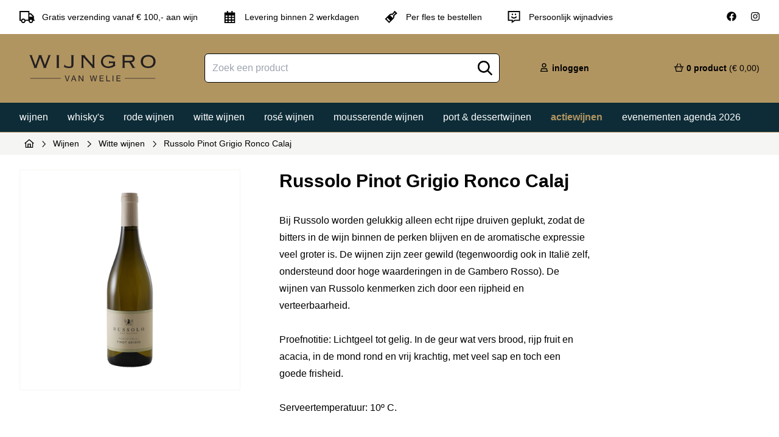

--- FILE ---
content_type: text/html; charset=UTF-8
request_url: https://wijngro.nl/product/russolo-pinot-grigio-ronco-calaj
body_size: 15005
content:


<!doctype html>

<html lang="nl" class="h-full overflow-x-hidden">
	<head>
		<meta charset="utf-8">
		<meta http-equiv="X-UA-Compatible" content="IE=edge">
		<meta name="viewport" content="width=device-width, initial-scale=1">

        <style type="text/css">
            [x-cloak] { display: none !important; }

            html {
                visibility: hidden; opacity: 0;
            }
        </style>

		<link rel="home" href="https://wijngro.nl/">
<link rel="canonical" href="https://wijngro.nl/product/russolo-pinot-grigio-ronco-calaj">
<meta property="og:url" content="https://wijngro.nl/product/russolo-pinot-grigio-ronco-calaj"><meta name="twitter:url" content="https://wijngro.nl/product/russolo-pinot-grigio-ronco-calaj"><meta property="og:locale" content="nl">
<title>Russolo Pinot Grigio Ronco Calaj | Wijngro</title>
    <meta name="description" content="Bij Russolo worden gelukkig alleen echt rijpe druiven geplukt, zodat de bitters in de wijn binnen de perken blijven en de aromatische expressie veel groter is. De…">
    <meta name="image" content="https://wijngro-vanwelie.transforms.svdcdn.com/production/content/Russolo-Pinot-Grigio-Ronco-Calaj_500x500.jpg?w=1200&h=675&fm=jpg&auto=compress&fit=crop&dm=1711114784&s=5a341ab42a3595c45f07988f5221881b">
    <meta property="og:type" content="website">
    <meta name="twitter:card" content="summary_large_image">
    <meta property="og:title" content="Russolo Pinot Grigio Ronco Calaj">
    <meta property="og:description" content="Bij Russolo worden gelukkig alleen echt rijpe druiven geplukt, zodat de bitters in de wijn binnen de perken blijven en de aromatische expressie veel groter is. De…">
    <meta property="og:image" content="https://wijngro-vanwelie.transforms.svdcdn.com/production/content/Russolo-Pinot-Grigio-Ronco-Calaj_500x500.jpg?w=1200&h=630&fm=jpg&auto=compress&fit=crop&dm=1711114784&s=35483619be10191c5f519b52b60e39f2">
    <meta name="twitter:title" content="Russolo Pinot Grigio Ronco Calaj">
    <meta name="twitter:description" content="Bij Russolo worden gelukkig alleen echt rijpe druiven geplukt, zodat de bitters in de wijn binnen de perken blijven en de aromatische expressie veel groter is. De…">
    <meta name="twitter:image" content="https://wijngro-vanwelie.transforms.svdcdn.com/production/content/Russolo-Pinot-Grigio-Ronco-Calaj_500x500.jpg?w=1200&h=600&fm=jpg&auto=compress&fit=crop&dm=1711114784&s=0774d3a9b4791c50a3dde14f14d4ccc2">
    <meta property="og:image:type" content="image/jpeg">
    <meta property="og:image:width" content="1200">
    <meta property="og:image:height" content="630">
    

				

		<script type="module">!function(){const e=document.createElement("link").relList;if(!(e&&e.supports&&e.supports("modulepreload"))){for(const e of document.querySelectorAll('link[rel="modulepreload"]'))r(e);new MutationObserver((e=>{for(const o of e)if("childList"===o.type)for(const e of o.addedNodes)if("LINK"===e.tagName&&"modulepreload"===e.rel)r(e);else if(e.querySelectorAll)for(const o of e.querySelectorAll("link[rel=modulepreload]"))r(o)})).observe(document,{childList:!0,subtree:!0})}function r(e){if(e.ep)return;e.ep=!0;const r=function(e){const r={};return e.integrity&&(r.integrity=e.integrity),e.referrerpolicy&&(r.referrerPolicy=e.referrerpolicy),"use-credentials"===e.crossorigin?r.credentials="include":"anonymous"===e.crossorigin?r.credentials="omit":r.credentials="same-origin",r}(e);fetch(e.href,r)}}();</script>
<script type="module" src="https://wijngro.nl/dist/assets/app.d0953041.js" crossorigin onload="e=new CustomEvent(&#039;vite-script-loaded&#039;, {detail:{path: &#039;src/js/app.js&#039;}});document.dispatchEvent(e);"></script>
<link href="https://wijngro.nl/dist/assets/app.57171a23.css" rel="stylesheet" media="print" onload="this.media=&#039;all&#039;">

					<link rel="shortcut icon" type="image/png" href="https://wijngro-vanwelie.transforms.svdcdn.com/production/site/WVW_favicon.png?w=32&amp;h=32&amp;fm=png&amp;auto=compress&amp;fit=crop&amp;dm=1696921342&amp;s=847fc88ff4cb6da135cfaab841e202f9"/>
		
                <script defer src="/dist/icons/fa/brands.min.js"></script>
        <script defer src="/dist/icons/fa/sharp-regular.min.js"></script>
        <script defer src="/dist/icons/fa/fontawesome.min.js"></script>

                <script defer src="/dist/libraries/fslightbox/fslightbox.js"></script>

        <script type="text/javascript">
            window.csrfTokenName = "CRAFT_CSRF_TOKEN";
            window.csrfTokenValue = "13lWEjv3c7ighOl87GKiJMsd3kZ8gAS7hB8gPjxbIiSeciJv8dWIc5M2HUIDmTzL79SMMdpX6ha8VoYlMPFJ7ccnSXlKFmZN3CRIF4m72AQ\u003D";
        </script>
	<script src="https://cdnjs.cloudflare.com/ajax/libs/instantsearch.js/4.57.0/instantsearch.production.min.js" defer onload="dispatchEvent(new Event(&quot;instantSearchLoaded&quot;, { bubbles: true }))"></script>
<script src="https://cdn.jsdelivr.net/npm/typesense-instantsearch-adapter@2/dist/typesense-instantsearch-adapter.min.js" defer onload="dispatchEvent(new Event(&quot;typesenseAdapterLoaded&quot;, { bubbles: true }))"></script></head>

	<body class="flex flex-col min-h-full scrolling-touch font-sans overflow-x-clip">
        <!-- Modal (AlpineJS, TailwindCSS, FontAwesome): https://gist.github.com/calebporzio/a4a97a2a037664a49f2c6273c13b6f70 -->
<!-- Button -->
<div x-data="{
    open: false,
    defaultData: {
        title: '',
        body: '',
        buttons: [],
    },
    data: {},
    init() {
        this.data = this.defaultData;
    },
    openModal(modalData) {
        this.data = modalData;
        this.open = true;
    },
    closeModal() {
        this.data = this.defaultData;
        this.open = false;
    }
}" @open-modal.window="openModal($event.detail)">

    <!-- Modal -->
    <template x-teleport="body">
        <div x-show="open" @keydown.escape.prevent.stop="open = false" role="dialog" aria-modal="true"
            x-id="['modal-title']" :aria-labelledby="$id('modal-title')" class="fixed inset-0 z-50">
            <!-- Overlay -->
            <div x-show="open" x-transition.opacity class="fixed inset-0 bg-black bg-opacity-50"></div>

            <!-- Panel -->
            <div x-show="open" x-transition @click="open = false"
                class="relative flex items-center justify-center w-full h-full">
                <div @click.stop x-trap.noscroll.inert="open" style="max-height: 80vh"
                    class="relative w-full max-w-2xl p-6 mx-3 overflow-y-auto bg-white border-2 rounded-sm shadow-xl border-brand-blue">
                    <button @click.prevent="closeModal()" class="absolute top-0 right-0 flex items-center justify-center w-10 h-10 mt-2 mr-2 aspect-square">
                        <i class="fa-sharp fa-regular fa-xmark"></i>
                    </button>

                    <!-- Title -->
                    <h2 class="text-2xl font-bold text-black" :id="$id('modal-title')" x-html="data.title"></h2>
                    <!-- Content -->
                    <p class="mt-2 text-black" x-html="data.body"></p>
                    <!-- Buttons -->
                    <div class="flex flex-wrap mt-8 -mx-2">
                        <template x-for="button in data.buttons">
                            <div class="w-full px-2 mb-1 md:w-auto">
                                <button
                                    x-show="button.type == 'close-modal'"
                                    @click="open = false"
                                    class="block w-full px-4 py-2 border border-black lg:w-auto focus:outline-none focus:ring-4 focus:ring-aqua-400"
                                    :class="button.class ?? ''"
                                    x-html="button.label"
                                >
                                </button>
                                <a
                                    :href="button.link ?? '#'"
                                    x-show="button.type == 'link'"
                                    class="block w-full px-4 py-2 border border-black lg:w-auto focus:outline-none focus:ring-4 focus:ring-aqua-400"
                                    :class="button.class ?? ''"
                                    x-html="button.label"
                                >
                                </a>
                            </div>
                        </template>
                    </div>
                </div>
            </div>
        </div>
    </template>
</div>
<!-- End Modal -->

		<div class="flex-grow">
			
    <div class="px-4 lg:px-8">
        <div class="container mx-auto">
            <div class="flex flex-wrap items-center justify-between py-2 -mx-2 lg:py-4">
                                                            <div class="hidden lg:flex items-center w-auto px-2 text-sm lg:w-auto justify-center mr-6">
                                                            <i class="fa-regular fa-sharp fa-truck fa-fw text-xl text-black mr-3"></i>
                            
                            Gratis verzending vanaf € 100,- aan wijn
                        </div>
                                            <div class="flex items-center w-auto px-2 text-sm lg:w-auto justify-center mr-6">
                                                            <i class="fa-regular fa-sharp fa-calendar-days fa-fw text-xl text-black mr-3"></i>
                            
                            Levering binnen 2 werkdagen
                        </div>
                                            <div class="flex items-center w-auto px-2 text-sm lg:w-auto justify-center mr-6">
                                                            <i class="fa-regular fa-sharp fa-wine-bottle fa-fw text-xl text-black mr-3"></i>
                            
                            Per fles te bestellen
                        </div>
                                            <div class="hidden lg:flex items-center w-auto px-2 text-sm lg:w-auto justify-center mr-6">
                                                            <i class="fa-regular fa-sharp fa-message-smile fa-fw text-xl text-black mr-3"></i>
                            
                            Persoonlijk wijnadvies
                        </div>
                                    
                                    <a href="https://www.facebook.com/wijngrovanwelie" title="Wijngro Van Welie op Facebook" target="_blank" rel="noopener nofollow" class="px-2 hover:text-brand-gold transition ml-auto">
                        <i class="fa-brands fa-facebook"></i>
                    </a>
                                    <a href="https://www.instagram.com/wijngrovanwelie/" title="Wijngro Van Welie op Instagram" target="_blank" rel="noopener nofollow" class="px-2 hover:text-brand-gold transition ml-2">
                        <i class="fa-brands fa-instagram"></i>
                    </a>
                            </div>
        </div>
    </div>

<header x-data="header" class="relative w-full px-4 text-right text-black lg:px-8 bg-brand-gold" @cart-updated.window="fetchMinicart();">
        <div class="container mx-auto">
        <div class="w-full">
            <div class="flex flex-wrap items-center justify-between -mx-8">
                <div class="w-full px-8 lg:w-auto">
                                                                <a href="https://wijngro.nl/" title="" class="block h-[3rem] my-3 lg:my-6 overflow-hidden lg:my-8">
                                
    <picture>
        
        <img class="px-4 mx-auto h-[3rem]" src="https://wijngro-vanwelie.files.svdcdn.com/production/site/WVW_logo.svg?dm=1696921343" width="240" height="50" alt="WVW logo" loading="lazy">
    </picture>


                                                    </a>
                                    </div>
                <div class="flex-1 order-1 px-8 mb-4 lg:mb-0 lg:order-0">
                    

<div x-data="search" class="relative">
    <div x-cloak x-show="searchInitialized" id="search-input" x-on:keyup.escape="clearSearch()" x-on:click.outside="clearSearch()"></div>

    <div class="absolute z-50 px-4 pt-1 transform -translate-x-1/2 left-1/2 top-full lg:px-8 w-full lg:w-[60vw]">
        <div class="container mx-auto">
            <div id="search-container" class="flex flex-wrap p-1 -mx-2 bg-white border border-black rounded-lg shadow-lg lg:p-3 lg:-mx-8">
                <div id="search-hits" class="flex-1 px-2 lg:px-8"></div>

                <div x-show="totalHits > 0" class="w-full pt-8 text-center">
                    <a id="all-results-button" :href="allResultsUrl" class="">
                        Bekijk alle resultaten
                        (<span x-html="totalHits"></span>)
                    </a>
                </div>
            </div>
        </div>
    </div>
</div>

<script type="text/javascript">
    function search() {
        return {
            collection: 'products_prod',
            totalHits: 0,
            allResultsBaseUrl: 'https://wijngro.nl/zoeken?query=',
            allResultsUrl: '',
            clearSearch() {
                // Clear input
                let input = document.querySelector('#search-input input');

                input.blur();

                this.search.renderState[this.collection].searchBox.clear();
                this.search.scheduleSearch();
            },
            inputElement: null,
            instantSearchLoaded: false,
            typesenseAdapterLoaded: false,
            searchInitialized: false,
            init() {
                let that = this;

                window.addEventListener('instantSearchLoaded', () => {
                    that.instantSearchLoaded = true;
                    that.initSearch();
                });

                window.addEventListener('typesenseAdapterLoaded', () => {
                    that.typesenseAdapterLoaded = true;
                    that.initSearch();
                });
            },
            initSearch() {
                if (this.instantSearchLoaded && this.typesenseAdapterLoaded && !this.searchInitialized) {
                    const searchAdapter = new TypesenseInstantSearchAdapter({
                        server: {
                            apiKey: "946lYaAeo41mkpT6SwEIX0z7IK8qU0mj", // Be sure to use an API key that only allows search operations
                            nodes: [
                            {
                                host: "qka9ex6fjiz3bc75p-1.a1.typesense.net",
                                port: "443",
                                protocol: "https",
                            },
                            ],
                            cacheSearchResultsForSeconds: 2 * 60, // Cache search results from server. Defaults to 2 minutes. Set to 0 to disable caching.
                        },
                        // The following parameters are directly passed to Typesense's search API endpoint.
                        //  So you can pass any parameters supported by the search endpoint below.
                        //  query_by is required.
                        additionalSearchParameters: {
                            query_by: "title,grape,shortDescription,year",
                        },
                    });

                    const searchClient = searchAdapter.searchClient;

                    this.search = instantsearch({
                        searchClient,
                        indexName: 'products_prod',
                        searchFunction(helper) {
                            const container = document.querySelector('#search-container');

                            // Show or hide bases on query
                            if (helper.state.query === '') {
                                container.style.display = 'none';
                            } else {
                                container.style.display = '';
                            }

                            helper.search();
                        },
                    });

                    let that = this;
                    this.search.addWidgets([
                        instantsearch.widgets.configure({
                            hitsPerPage: 8,
                            filters: 'enabled:true',
                        }),
                        // We abuse the analytics widget to update the link to the search page
                        instantsearch.widgets.analytics({
                            delay: 100,
                            pushFunction(formattedParameters, state, results) {
                                that.totalHits = results.nbHits;
                                that.allResultsUrl = that.allResultsBaseUrl + state.query;
                            },
                        }),
                        // https://www.algolia.com/doc/api-reference/widgets/search-box/js/
                        instantsearch.widgets.searchBox({
                            container: "#search-input",
                            placeholder: 'Zoek een product',
                            showReset: false,
                            showLoadingIndicator: true,
                            queryHook(query, refine) {
                                const input = document.querySelector('#search-input input');

                                input.addEventListener('keypress', function (event) {
                                    // Check if the Enter key was pressed
                                    if (event.key === 'Enter') {
                                        event.preventDefault();

                                        window.location.href = that.allResultsUrl;
                                    }
                                });

                                // Don't forget to call refine to perform the actual search when not redirecting
                                refine(query);
                            },
                            cssClasses: {
                                form: '',
                                input: 'w-full h-12 px-3 border rounded-md border-black focus:ring-1 focus:ring-black focus:border-black',
                                submit: 'absolute right-0 mr-3 text-2xl transform -translate-y-1/2 fa-sharp fa-regular fa-magnifying-glass text-black top-1/2',
                                submitIcon: '',
                            },
                        }),
                        // https://www.algolia.com/doc/api-reference/widgets/hits/js/
                        instantsearch.widgets.hits({
                            container: "#search-hits",
                            limit: 8,
                            templates: {
                                item(hit, { html, components }) {
                                    return html`
                                        <a href="https://wijngro.nl/${hit.uri}" class="block p-5 text-sm transition rounded-lg group hover:border border-stone-200">
                                            <span class="block h-20 mb-4">
                                                <img src="${hit.imageSearch ?? hit.image}" alt="${hit.title}" class="object-contain w-full h-full ${hit.image ? '' : 'hidden'}" loading="lazy" />
                                            </span>
                                            <h4 class="text-xs font-bold text-center text-red-700 uppercase">${hit.brand}</strong>
                                            <h3 class="font-bold text-center">${hit.title}</strong>
                                        </a>
                                    `;
                                },
                            },
                            cssClasses: {
                                list: 'flex flex-wrap justify-center flex justify-center',
                                item: 'w-1/2 lg:w-1/4',
                            },
                        }),
                        // instantsearch.widgets.refinementList({
                        //     container: "#refinement-list",
                        //     attribute: 'grape',
                        //     sortBy: ['name'],
                        //     cssClasses: {
                        //         list: '',
                        //         item: 'font-bold text-sm py-1',
                        //         checkbox: 'mr-2',
                        //         count: 'font-light text-black text-sm ml-3',
                        //     },
                        // }),
                    ]);

                    this.search.start();

                    this.searchInitialized = true;
                }
            },
            search: null,
        }

    }
</script>
                </div>
                <div class="w-full px-8 mb-2 lg:w-1/3 lg:mb-0 order-0 lg:order-1">
                    
                    <ul class="flex items-center justify-between h-auto -mx-4 text-sm font-bold lg:h-10 lg:justify-end">
                        <li class="relative w-1/2 px-4" x-html="miniuserContent">
                        </li>
                        <li class="relative w-1/2 px-4" x-html="minicartContent"></li>
                    </ul>
                </div>
            </div>
        </div>
    </div>
</header>

    <div class="border-t border-b lg:px-4 bg-brand-blue border-brand-gold">
        <div class="container mx-auto">
            <ul class="relative flex w-full overflow-x-auto text-white lg:items-center lg:justify-start ">
                                                        
                                                                                    
                    <li class="lowercase">
                        <a href="					
	https://wijngro.nl/product-categorie/wijnen" title="Wijnen" class="block px-4 pt-2 pb-1 lg:pt-3 lg:pb-2 border-b-4 border-transparent transition duration-150 hover:bg-white/20  ">
                            Wijnen
                        </a>
                    </li>
                                                        
                                                                                    
                    <li class="lowercase">
                        <a href="					
	https://wijngro.nl/product-categorie/whisky" title="Whisky&#039;s" class="block px-4 pt-2 pb-1 lg:pt-3 lg:pb-2 border-b-4 border-transparent transition duration-150 hover:bg-white/20  ">
                            Whisky's
                        </a>
                    </li>
                                                        
                                                                                    
                    <li class="lowercase">
                        <a href="					
	https://wijngro.nl/product-categorie/wijnen/rode-wijn" title="Rode wijnen" class="block px-4 pt-2 pb-1 lg:pt-3 lg:pb-2 border-b-4 border-transparent transition duration-150 hover:bg-white/20  ">
                            Rode&nbsp;wijnen
                        </a>
                    </li>
                                                        
                                                                                    
                    <li class="lowercase">
                        <a href="					
	https://wijngro.nl/product-categorie/wijnen/witte-wijnen" title="Witte wijnen" class="block px-4 pt-2 pb-1 lg:pt-3 lg:pb-2 border-b-4 border-transparent transition duration-150 hover:bg-white/20  ">
                            Witte&nbsp;wijnen
                        </a>
                    </li>
                                                        
                                                                                    
                    <li class="lowercase">
                        <a href="					
	https://wijngro.nl/product-categorie/wijnen/rosé-wijnen" title="Rosé wijnen" class="block px-4 pt-2 pb-1 lg:pt-3 lg:pb-2 border-b-4 border-transparent transition duration-150 hover:bg-white/20  ">
                            Rosé&nbsp;wijnen
                        </a>
                    </li>
                                                        
                                                                                    
                    <li class="lowercase">
                        <a href="					
	https://wijngro.nl/product-categorie/bubbels" title="Mousserende wijnen" class="block px-4 pt-2 pb-1 lg:pt-3 lg:pb-2 border-b-4 border-transparent transition duration-150 hover:bg-white/20  ">
                            Mousserende&nbsp;wijnen
                        </a>
                    </li>
                                                        
                                                                                    
                    <li class="lowercase">
                        <a href="					
	https://wijngro.nl/product-categorie/port-dessertwijn" title="Port &amp; dessertwijnen" class="block px-4 pt-2 pb-1 lg:pt-3 lg:pb-2 border-b-4 border-transparent transition duration-150 hover:bg-white/20  ">
                            Port&nbsp;&&nbsp;dessertwijnen
                        </a>
                    </li>
                                                        
                                                                                    
                    <li class="lowercase">
                        <a href="					
	https://wijngro.nl/product-categorie/actiewijnen" title="Actiewijnen" class="block px-4 pt-2 pb-1 lg:pt-3 lg:pb-2 border-b-4 border-transparent transition duration-150 hover:bg-white/20 font-bold text-brand-gold ">
                            Actiewijnen
                        </a>
                    </li>
                                                        
                                        
                    <li class="lowercase">
                        <a href="					
	https://wijngro.nl/evenementen-agenda-2026" title="Evenementen agenda 2026" class="block px-4 pt-2 pb-1 lg:pt-3 lg:pb-2 border-b-4 border-transparent transition duration-150 hover:bg-white/20  ">
                            Evenementen&nbsp;agenda&nbsp;2026
                        </a>
                    </li>
                            </ul>
        </div>
    </div>



    <div class="px-4 lg:px-8 bg-stone-100">
        <div class="container mx-auto">
            <ul class="flex items-center p-2 mb-6 space-x-3 text-sm">
                <li>
                    <a href="https://wijngro.nl/" title="Naar de homepage">
                        <i class="fa-sharp fa-regular fa-house"></i>
                    </a>
                </li>

                                                                            <li class="hidden text-black md:block"><i class="text-xs fa-sharp fa-regular fa-chevron-right"></i></li>

                        <li class="hidden md:block">
                            <a href="https://wijngro.nl/product-categorie/wijnen" title="Naar Wijnen">
                                Wijnen
                            </a>
                        </li>
                                            <li class="hidden text-black md:block"><i class="text-xs fa-sharp fa-regular fa-chevron-right"></i></li>

                        <li class="hidden md:block">
                            <a href="https://wijngro.nl/product-categorie/wijnen/witte-wijnen" title="Naar Witte wijnen">
                                Witte wijnen
                            </a>
                        </li>
                                    
                <li class="text-black"><i class="text-xs fa-sharp fa-regular fa-chevron-right"></i></li>

                <li class="truncate">
                    Russolo Pinot Grigio Ronco Calaj
                </li>
            </ul>
        </div>
    </div>


<script>
    function header() {
        return {
            miniuserContent: '',
            minicartContent: '',
            throbber: '<div class="flex items-center justify-center"><i class="fa-sharp fa-regular fa-spin fa-circle-notch"></i></div>',
            init() {
                this.fetchMiniuser();
                this.fetchMinicart();
            },
            fetchMiniuser() {
                this.miniuserContent = this.throbber;

                fetch('/no-cache/mini-user')
                    .then(response => response.text())
                    .then(data => {
                        this.miniuserContent = data;
                    });
            },
            fetchMinicart() {
                this.minicartContent = this.throbber;

                fetch('/no-cache/mini-cart')
                    .then(response => response.text())
                    .then(data => {
                        this.minicartContent = data;
                    });
            },
        }
    }
</script>

				
			

    
                    
        
                    
        
            
                                                                                                                                                                                                                                                                                                                                                                                                                                                                                                                                                                                                                                                                                                                                                                                                                                                                                                                                                                                                                                                                                                                                                                                                                                                                                                                                                                                                                                                                                                                                                                                                                                                                                                                                                                                                                                                                                                                                                                                                                                                                                                                                                                                                                                                                                                                                                                                                                                                                                                                                                                                                                                                                                                                                                                                                                                                                                                                                                                                                                                                                                                                                                                                                                                                                                                                                                                                                                                                                                                                                                                                                                                                                                                                                                                                                                                                                                                                                                                                                                                                                                                                                                                                                                                                                                                                                                                                                                                                                                                                                                                                                                                                                                                                                                                                                                                                                                                                                                                                                                                                                                                                                                                                                                                                                                                                                                                                                                                                                                                                                                                                                                                                                                                                                                                                                                                                                                                                                                                                                                                                                                                                                                                                                                                                                                                                                                                                                                                                                                                                                                                                                                                                                                                                                                                                                                                                                                                                                                                                                                                                                                                                                                                                                                                                                                                                                                                                                                                                                                                                                                                                                                                                                                                                                                                                                                                                                                                                                                                                                                                                                                                                                                                                                                                                                                                                                                                                                                                                                                                                                                                                                                                                                                                                                                                                                                                                                                                                                                                                                                                                                                                                                                                                                                                                                                                                                                                                                                                                                                                                                                                                                                                                                                                                                                                                                                                                                                                                                                                                                                                                                                                                                                                                                                                                                                                                                                                                                                                                                                                                                                                                                                                                                                                                                                                                                                                                                                                                                                                                                                                                                                                                                                                                                                                                                                                                                                                                                                                                                                                                                                                                                                                                                                                                                                                                                                                                                                                                                                                                                                                                                                                                                                                                                                                                                                                                                                                                                                                                                                                                                                                                                
                
    <script type="application/ld+json">{"@context":"https://schema.org","@type":"Product","name":"Russolo Pinot Grigio Ronco Calaj","sku":24181,"description":"Rino Russolo maakt wijnen ten noordoosten van Venetië in de vlakte van Friuli, die Grave wordt genoemd. Rino is de vierde generatie wijnmaker van de familie, die eind 19de eeuw wijn begon met wijnmaken in de Pordenone regio. Tegenwoordig bevindt de cantina zich in San Quirino, midden tussen de cru wijngaarden van Ronco Calaj. De wijngaarden worden aan de noordkant beschut door de uitlopers van de Alpen, terwijl aan de zuidkant de Adriatische zee zorg draagt voor voldoende vocht en een frisse zeebries, vooral in de middag. In deze regio spelen veel wijnmakers op ‘zeker’: ze plukken voor de weersomslag. Bij Russolo worden gelukkig alleen echt rijpe druiven geplukt, zodat de bitters in de wijn binnen de perken blijven en de aromatische expressie veel groter is. De wijnen zijn zeer gewild (tegenwoordig ook in Italië zelf, ondersteund door hoge waarderingen in de Gambero Rosso). De wijnen van Russolo kenmerken zich door een rijpheid en verteerbaarheid.Proefnotitie: Lichtgeel tot gelig. In de geur wat vers brood, rijp fruit en acacia, in de mond rond en vrij krachtig, met veel sap en toch een goede frisheid.Serveertemperatuur: 10º C.Aanbevolen bij: Ravioli gevuld met ricotta en spinazie, met salie en boterBestel de Russolo Ronco Calaj Pinot Grigio nu met 20% korting!","url":"https://wijngro.nl/product/russolo-pinot-grigio-ronco-calaj","mainEntityOfPage":"https://wijngro.nl/product/russolo-pinot-grigio-ronco-calaj","itemCondition":"https://schema.org/NewCondition","offers":[{"@type":"Offer","availability":"https://schema.org/InStock","price":14.05,"priceCurrency":"EUR","eligibleQuantity":{"@type":"QuantitativeValue","value":1},"priceValidUntil":"2027-01-31","seller":{"@type":"Organization","name":"Wijngro Van Welie","url":"https://wijngro.nl/"}},{"@type":"Offer","availability":"https://schema.org/InStock","price":77.7,"priceCurrency":"EUR","eligibleQuantity":{"@type":"QuantitativeValue","value":6},"priceValidUntil":"2027-01-31","seller":{"@type":"Organization","name":"Wijngro Van Welie","url":"https://wijngro.nl/"}}],"aggregateRating":{"@type":"AggregateRating","ratingValue":4.8,"reviewCount":"18"},"image":{"@type":"ImageObject","url":"https://wijngro-vanwelie.transforms.svdcdn.com/production/content/Russolo-Pinot-Grigio-Ronco-Calaj_500x500.jpg?w=500&h=500&auto=compress%2Cformat&fit=crop&dm=1711114784&s=084ff701b72cf3782ba5c7eab3efdac2","width":{"@type":"QuantitativeValue","value":500},"height":{"@type":"QuantitativeValue","value":500}}}</script>

    <div class="px-4 lg:px-8">
        <div class="container mx-auto">
            <div class="flex flex-wrap -mx-8">
                <div class="w-full px-8 md:w-1/3">
                    <div class="sticky top-[1rem]">
                                                        
    <picture>
                                    <source  type="image/webp" srcset="https://wijngro-vanwelie.transforms.svdcdn.com/production/content/Russolo-Pinot-Grigio-Ronco-Calaj_500x500.jpg?w=320&amp;h=320&amp;fm=webp&amp;auto=compress&amp;fit=clip&amp;dm=1711114784&amp;s=f2197402596a3503f29580ce73f20c42 320w, https://wijngro-vanwelie.transforms.svdcdn.com/production/content/Russolo-Pinot-Grigio-Ronco-Calaj_500x500.jpg?w=1024&amp;h=1024&amp;fm=webp&amp;auto=compress&amp;fit=clip&amp;dm=1711114784&amp;s=ab221233afcd20e17d7576d41f8a9988 1024w, https://wijngro-vanwelie.transforms.svdcdn.com/production/content/Russolo-Pinot-Grigio-Ronco-Calaj_500x500.jpg?w=1536&amp;h=1536&amp;fm=webp&amp;auto=compress&amp;fit=clip&amp;dm=1711114784&amp;s=ab67b6be2b98c5c652b352c852659c88 1536w" sizes="100vw">
            
            <source  type="image/jpeg" srcset="https://wijngro-vanwelie.transforms.svdcdn.com/production/content/Russolo-Pinot-Grigio-Ronco-Calaj_500x500.jpg?w=320&amp;h=320&amp;fm=jpg&amp;auto=compress&amp;fit=clip&amp;dm=1711114784&amp;s=b5b11d66a53bb75cab99f3745037fa14 320w, https://wijngro-vanwelie.transforms.svdcdn.com/production/content/Russolo-Pinot-Grigio-Ronco-Calaj_500x500.jpg?w=1024&amp;h=1024&amp;fm=jpg&amp;auto=compress&amp;fit=clip&amp;dm=1711114784&amp;s=ce3c6a519ecdd0eaf0d3c84fd11893c9 1024w, https://wijngro-vanwelie.transforms.svdcdn.com/production/content/Russolo-Pinot-Grigio-Ronco-Calaj_500x500.jpg?w=1536&amp;h=1536&amp;fm=jpg&amp;auto=compress&amp;fit=clip&amp;dm=1711114784&amp;s=4040b50627d4315700c0eabc2e600933 1536w" sizes="100vw">
        
        <img class="mx-auto border border-stone-100 p-8" src="https://wijngro-vanwelie.transforms.svdcdn.com/production/content/Russolo-Pinot-Grigio-Ronco-Calaj_500x500.jpg?w=500&amp;h=500&amp;auto=compress%2Cformat&amp;fit=clip&amp;dm=1711114784&amp;s=264aa581515c8fbee1e915639bc4fe8b" width="500" height="500" alt="Russolo Pinot Grigio Ronco Calaj" loading="lazy">
    </picture>

                                            </div>
                </div>
                <div class="w-full px-8 md:w-2/3">
                    <h1 class="mb-8 text-3xl font-bold">Russolo Pinot Grigio Ronco Calaj</h1>

                    <div class="flex flex-wrap -mx-6">
                        <div class="flex-1 px-6">
                            <div class="prose prose-black">
                                Bij Russolo worden gelukkig alleen echt rijpe druiven geplukt, zodat de bitters in de wijn binnen de perken blijven en de aromatische expressie veel groter is. De wijnen zijn zeer gewild (tegenwoordig ook in Italië zelf, ondersteund door hoge waarderingen in de Gambero Rosso). De wijnen van Russolo kenmerken zich door een rijpheid en verteerbaarheid.<br /><br />Proefnotitie: Lichtgeel tot gelig. In de geur wat vers brood, rijp fruit en acacia, in de mond rond en vrij krachtig, met veel sap en toch een goede frisheid.<br /><br />Serveertemperatuur: 10º C.<br /><br /><strong>Aanbevolen bij:</strong> <a href="https://www.langolo-divino.nl/?k1111=k1111&amp;gclid=EAIaIQobChMIlpTXjqnU6QIVSPlRCh3iYgAzEAAYAiAAEgJqDfD_BwE&amp;gclsrc=aw.ds#cat2" target="_blank" rel="noreferrer noopener">Ravioli gevuld met ricotta en spinazie, met salie en boter</a><br /><br />Bestel nu met 20% korting!
                            </div>
                        </div>
                        <div class="w-full px-6 md:w-1/3">
                                                            
                                                                                                                                                                                                                                                                                                                                                                                                                                                                                                            </div>
                    </div>

                    <div x-data="addtocart">
                        <div x-html="addToCartContent"></div>
                    </div>

                    <script>
                        function addtocart() {
                            return {
                                init() {
                                    this.fetchAddToCartContent();
                                },
                                addToCartContent: '',
                                throbber: '<div class="flex items-center justify-center"><i class="fa-sharp fa-regular fa-spin fa-circle-notch"></i></div>',
                                fetchAddToCartContent() {
                                    this.addToCartContent = this.throbber;

                                    fetch('/no-cache/add-to-cart?uid=06db2d2d-13f2-4401-abab-f0bf0304792c')
                                        .then(response => response.text())
                                        .then(data => {
                                            this.addToCartContent = data;
                                        });
                                },
                            }
                        }
                    </script>

                    <div class="mt-8">
                        
                                                                                    <div class="flex flex-wrap items-start py-2 -mx-2 border-b border-stone-300">
                                    <div class="w-full px-2 lg:w-1/4">
                                        <div class="text-lg">Herkomst</div>
                                    </div>
                                    <div class="w-full px-2 lg:w-3/4">
                                        <div class="text-lg font-bold">Italië,<br />Veneto,<br />Italië,<br />Veneto</div>
                                    </div>
                                </div>
                                                                                                                <div class="flex flex-wrap items-start py-2 -mx-2 border-b border-stone-300">
                                    <div class="w-full px-2 lg:w-1/4">
                                        <div class="text-lg">Wijnjaar</div>
                                    </div>
                                    <div class="w-full px-2 lg:w-3/4">
                                        <div class="text-lg font-bold">2018</div>
                                    </div>
                                </div>
                                                                                                                <div class="flex flex-wrap items-start py-2 -mx-2 border-b border-stone-300">
                                    <div class="w-full px-2 lg:w-1/4">
                                        <div class="text-lg">Druivensoort</div>
                                    </div>
                                    <div class="w-full px-2 lg:w-3/4">
                                        <div class="text-lg font-bold">Pinot gris/ Pinot grigio</div>
                                    </div>
                                </div>
                                                                                                                <div class="flex flex-wrap items-start py-2 -mx-2 border-b border-stone-300">
                                    <div class="w-full px-2 lg:w-1/4">
                                        <div class="text-lg">Smaakprofiel</div>
                                    </div>
                                    <div class="w-full px-2 lg:w-3/4">
                                        <div class="text-lg font-bold">Wit: Fris,<br />Wit: Fruitig</div>
                                    </div>
                                </div>
                                                                        </div>

                    <div class="mt-8">
                        <div class="prose prose-black">
                            Rino Russolo maakt wijnen ten noordoosten van Venetië in de vlakte van Friuli, die Grave wordt genoemd. Rino is de vierde generatie wijnmaker van de familie, die eind 19de eeuw wijn begon met wijnmaken in de Pordenone regio. Tegenwoordig bevindt de cantina zich in San Quirino, midden tussen de cru wijngaarden van Ronco Calaj. De wijngaarden worden aan de noordkant beschut door de uitlopers van de Alpen, terwijl aan de zuidkant de Adriatische zee zorg draagt voor voldoende vocht en een frisse zeebries, vooral in de middag. In deze regio spelen veel wijnmakers op ‘zeker’: ze plukken voor de weersomslag. Bij Russolo worden gelukkig alleen echt rijpe druiven geplukt, zodat de bitters in de wijn binnen de perken blijven en de aromatische expressie veel groter is. De wijnen zijn zeer gewild (tegenwoordig ook in Italië zelf, ondersteund door hoge waarderingen in de Gambero Rosso). De wijnen van Russolo kenmerken zich door een rijpheid en verteerbaarheid.<br /><br />Proefnotitie: Lichtgeel tot gelig. In de geur wat vers brood, rijp fruit en acacia, in de mond rond en vrij krachtig, met veel sap en toch een goede frisheid.<br /><br />Serveertemperatuur: 10º C.<br /><br /><strong>Aanbevolen bij:</strong> <a href="https://www.langolo-divino.nl/?k1111=k1111&amp;gclid=EAIaIQobChMIlpTXjqnU6QIVSPlRCh3iYgAzEAAYAiAAEgJqDfD_BwE&amp;gclsrc=aw.ds#cat2" target="_blank" rel="noreferrer noopener">Ravioli gevuld met ricotta en spinazie, met salie en boter</a><br /><br />Bestel de Russolo Ronco Calaj Pinot Grigio nu met 20% korting!
                        </div>
                    </div>
                </div>
            </div>
        </div>
    </div>
		</div>

		
<footer class="px-4 mt-8 text-black lg:px-8 bg-brand-gold">
    <div class="container mx-auto">
        <div class="pt-16">
            <div class="flex flex-wrap -mx-4">
                <div class="px-4 mb-8 w-full lg:w-1/4 lg:mb-0">
                    <h3 class="text-sm font-bold tracking-wide uppercase mb-5 text-black">
                        Wijngro van Welie
                    </h3>

                    <div class="">
                        
                    </div>

                    <div class="mt-4">
                        
                        <a href="https://maps.app.goo.gl/i2MrYZ6gkdnpyaPH9" target="_blank" rel="noopener nofollow" class="block">
                            Antwerpseweg 9-004<br />
                            2803 PB&nbsp;&nbsp;Gouda<br />
                        </a>
                        <a href="tel:+31182232007" class="block mt-4">
                            <i class="fa-sharp fa-regular fa-phone"></i>
                            (0182) 23 20 07
                        </a>
                        <a href="mailto:info@wijngro.nl" class="block">
                            <i class="fa-sharp fa-regular fa-envelope"></i>
                            info@wijngro.nl
                        </a>
                    </div>

                    <div class="mt-4">
                                                    <a href="https://www.facebook.com/wijngrovanwelie" target="_blank" rel="noopener nofollow" class="block">
                                <i class="fa-brands fa-facebook"></i>
                                Facebook
                            </a>
                                                    <a href="https://www.instagram.com/wijngrovanwelie/" target="_blank" rel="noopener nofollow" class="block">
                                <i class="fa-brands fa-instagram"></i>
                                Instagram
                            </a>
                                            </div>
                </div>
                <div class="px-4 mb-8 w-full lg:w-1/4 lg:mb-0">
                    <h3 class="text-sm font-bold tracking-wide uppercase mb-5 text-black">
                        Meer informatie
                    </h3>

                    <div class="">
                        <p><a href="https://wijngro.nl/over-van-welie">Over Wijngro Van Welie</a></p>
<p><a href="https://www.wijnhandelvanwelie.nl/">Wijnhandel van Welie</a><br /></p>
<p><a href="https://wijngro.nl/catering">Catering &amp; Proeverijen</a></p>
<p><a href="https://wijngro.nl/horeca">Horeca</a></p>
<p><a href="https://wijngro.nl/relatiegeschenken">Relatiegeschenken</a></p>
<p><a href="https://wijngro.nl/de-whiskyvereniging">De whiskyvereniging</a></p>
<p><a href="https://wijngro.nl/logistiek-medewerker-24-à-32-uur">Vacatures</a></p>
<p><a href="https://wijngro.nl/algemene-voorwaarden">Algemene voorwaarden</a></p>
<p><a href="https://wijngro.nl/privacy-policy">Privacy Policy</a></p>
<p><a href="https://wijngro.nl/contact">Contact</a></p>
                    </div>
                </div>
                <div class="px-4 mb-8 w-full lg:w-1/4 lg:mb-0">
                    <h3 class="text-sm font-bold tracking-wide uppercase mb-5 text-black">
                        Openingstijden
                    </h3>

                    <div class="">
                                                    <div class="flex flex-wrap -mx-4">
                                <div class="px-4 w-1/3">
                                    Maandag
                                </div>
                                <div class="px-4">
                                    Gesloten
                                </div>
                            </div>
                                                    <div class="flex flex-wrap -mx-4">
                                <div class="px-4 w-1/3">
                                    Dinsdag
                                </div>
                                <div class="px-4">
                                    09:30 - 17:30
                                </div>
                            </div>
                                                    <div class="flex flex-wrap -mx-4">
                                <div class="px-4 w-1/3">
                                    Woensdag
                                </div>
                                <div class="px-4">
                                    09:30 - 17:30
                                </div>
                            </div>
                                                    <div class="flex flex-wrap -mx-4">
                                <div class="px-4 w-1/3">
                                    Donderdag
                                </div>
                                <div class="px-4">
                                    09:30 - 17:30
                                </div>
                            </div>
                                                    <div class="flex flex-wrap -mx-4">
                                <div class="px-4 w-1/3">
                                    Vrijdag
                                </div>
                                <div class="px-4">
                                    09:30 - 17:30
                                </div>
                            </div>
                                                    <div class="flex flex-wrap -mx-4">
                                <div class="px-4 w-1/3">
                                    Zaterdag
                                </div>
                                <div class="px-4">
                                    09:30 - 17:00
                                </div>
                            </div>
                                                    <div class="flex flex-wrap -mx-4">
                                <div class="px-4 w-1/3">
                                    Zondag
                                </div>
                                <div class="px-4">
                                    Gesloten
                                </div>
                            </div>
                                            </div>

                </div>
                <div class="px-4 mb-8 w-full lg:w-1/4 lg:mb-0">
                    <h3 class="text-sm font-bold tracking-wide uppercase mb-5 text-black">
                        Blijf op de hoogte!
                    </h3>

                    
                                        
                    <form x-data="newsletter" @submit.prevent="submit()" id="subscribe-form" method="post">
                        <style type="text/css">
                            .grecaptcha-badge {
                                visibility: hidden;
                            }
                        </style>

                        <input type="hidden" name="CRAFT_CSRF_TOKEN" value="13lWEjv3c7ighOl87GKiJMsd3kZ8gAS7hB8gPjxbIiSeciJv8dWIc5M2HUIDmTzL79SMMdpX6ha8VoYlMPFJ7ccnSXlKFmZN3CRIF4m72AQ=">
                        <input type="hidden" name="action" value="campaign/forms/subscribe">
                        <input type="hidden" name="mailingList" value="nieuwsbrief">

                        <p x-show="successMessage" x-html="successMessage" class="mb-4 font-bold text-black"></p>

                        <label for="email">Uw e-mailadres</label>
                        <input x-model="email" id="email" type="email" name="email" value="" required class="w-full rounded-none" />

                            <input id="campaign-turnstile-vltzlr" type="hidden" name="cf-turnstile-response" value="">
    <script src="https://challenges.cloudflare.com/turnstile/v0/api.js?render=explicit"></script>
    <script>
        turnstile.ready(function () {
            turnstile.render('#campaign-turnstile-vltzlr', {
                sitekey: '0x4AAAAAAA8pY3gWQIpmPumQ',
                action: 'homepage',
            });
        });
    </script>

                        <button type="submit" title="Inschrijven" class="px-3 py-2 mt-1 mr-1 text-sm text-white uppercase rounded-sm shadow-md bg-brand-blue">
                            Inschrijven
                        </button>
                    </form>

                    <script>
                        function newsletter() {
                            return {
                                email: '',
                                successMessage: '',
                                submit() {
                                    let form = event.target;

                                    const data = new URLSearchParams();
                                    for (const pair of new FormData(form)) {
                                        data.append(pair[0], pair[1]);
                                    }

                                    data.set(window.csrfTokenName, window.csrfTokenValue);

                                    fetch('/actions/campaign/forms/subscribe', {
                                        method: 'POST',
                                        headers: {
                                            'Accept': 'application/json',
                                        },
                                        body: data,
                                    })
                                    .then(response => response.json())
                                    .then(result => {
                                        this.email = '';
                                        this.successMessage = 'U bent ingeschreven voor onze nieuwsbrief.';
                                    });
                                },
                            }
                        }
                    </script>

                                        <svg class="mt-8 w-1/2 h-auto" viewBox="0 0 1659 449" version="1.1" xmlns="http://www.w3.org/2000/svg" xmlns:xlink="http://www.w3.org/1999/xlink" xml:space="preserve" xmlns:serif="http://www.serif.com/" style="fill-rule:evenodd;clip-rule:evenodd;stroke-linejoin:round;stroke-miterlimit:2;">
                        <g transform="matrix(1,0,0,1,-924.619,-950.426)">
                            <g transform="matrix(4.16667,0,0,4.16667,0,0)">
                                <g transform="matrix(1,0,0,1,338.983,335.389)">
                                    <path d="M79.899,-30.181L57.992,-6.503C57.06,-5.557 52.161,-0.911 45.633,-0.911C42.123,-0.911 38.884,-2.236 36.01,-4.852C27.404,-12.905 31.414,-22.098 35.137,-26.261L59.719,-52.907L35.263,-79.206C30.205,-84.347 27.495,-92.629 35.098,-100.419C38.861,-103.703 42.638,-105.347 46.371,-105.347C50.648,-105.347 54.743,-103.11 58.207,-98.879L79.984,-75.586L74.691,-69.88L102.147,-99.474C105.66,-103.763 109.921,-106.031 114.473,-106.031C118.352,-106.031 122.351,-104.333 126.039,-101.124L126.126,-101.042C134.192,-92.783 131.356,-84.047 126.013,-78.626L102.097,-52.905L126.184,-26.799C130.116,-22.41 134.339,-12.764 125.328,-4.342C122.283,-1.571 118.874,-0.172 115.178,-0.172C108.338,-0.172 103.289,-4.963 102.345,-5.924L79.899,-30.181ZM94.023,-52.929L121.732,-82.707C126.265,-87.319 126.347,-92.314 121.994,-96.811C119.41,-99.03 116.894,-100.154 114.512,-100.154C111.757,-100.154 109.115,-98.637 106.658,-95.643L106.596,-95.573L70.756,-57.227C68.49,-55.321 68.281,-53.846 68.322,-52.904C68.395,-51.083 69.623,-49.85 70.146,-49.403L70.272,-49.282L106.639,-10C108.54,-8.073 111.937,-6.093 115.178,-6.093C117.355,-6.093 119.42,-6.97 121.316,-8.698C126.591,-13.623 125.027,-19.225 121.798,-22.819L94.023,-52.929ZM0,-107.287C8.435,-107.287 15.298,-101.579 15.298,-94.563L15.298,-12.723C15.298,-5.708 8.435,0 0,0C-8.475,0 -15.112,-5.588 -15.112,-12.723L-15.112,-94.563C-15.112,-101.699 -8.475,-107.287 0,-107.287ZM-48.169,-106.63C-39.764,-106.63 -32.925,-100.94 -32.925,-93.945L-32.925,-12.431C-32.925,-5.444 -39.764,0.239 -48.169,0.239C-48.279,0.239 -48.383,0.23 -48.485,0.221C-48.538,0.217 -48.592,0.209 -48.648,0.209C-48.755,0.212 -48.877,0.214 -49,0.214C-52.528,0.214 -55.841,-0.942 -58.327,-3.039C-60.037,-4.35 -61.396,-6.044 -62.233,-7.921L-86.781,-44.298L-86.781,-12.431C-86.781,-5.444 -93.612,0.239 -102.01,0.239C-110.457,0.239 -117.075,-5.325 -117.075,-12.431L-117.075,-93.945C-117.075,-101.059 -110.457,-106.63 -102.01,-106.63C-101.886,-106.63 -101.764,-106.616 -101.64,-106.601C-101.578,-106.594 -101.516,-106.583 -101.453,-106.583C-101.318,-106.588 -101.164,-106.591 -101.01,-106.591C-96.294,-106.591 -92.165,-104.676 -89.677,-101.337C-89.506,-101.147 -89.365,-100.958 -89.222,-100.765L-89.06,-100.545L-63.242,-62.264L-63.242,-93.945C-63.242,-101.059 -56.621,-106.63 -48.169,-106.63ZM171.299,-106.047C180.678,-106.047 188.309,-99.487 188.309,-91.425L188.309,-15.196C188.309,-7.137 180.678,-0.582 171.299,-0.582C161.848,-0.582 154.444,-7.001 154.444,-15.196L154.444,-65.782C154.227,-65.771 154.007,-65.765 153.788,-65.765L153.786,-65.765C147.308,-65.765 141.031,-70.639 138.527,-77.619C135.366,-86.529 138.934,-95.653 146.648,-98.397L164.486,-104.808C166.658,-105.627 168.958,-106.047 171.299,-106.047ZM171.299,-7.492C176.868,-7.492 181.399,-10.948 181.399,-15.196L181.399,-91.425C181.399,-95.678 176.868,-99.137 171.299,-99.137C169.804,-99.137 168.318,-98.864 166.877,-98.326L148.977,-91.89C144.902,-90.444 143.173,-85.192 145.032,-79.931C146.536,-75.742 150.233,-72.697 153.821,-72.697C154.473,-72.697 155.102,-72.803 155.692,-73.01L161.353,-75.095L161.353,-15.196C161.353,-10.876 165.721,-7.492 171.299,-7.492ZM270.616,-59.61C277.229,-53.08 280.998,-44.4 280.998,-35.599C280.998,-16.137 263.854,-0.304 242.782,-0.304C221.712,-0.304 204.568,-16.137 204.568,-35.599C204.568,-44.397 208.337,-53.074 214.95,-59.603C211.641,-64.467 209.899,-69.983 209.899,-75.637C209.899,-92.405 224.651,-106.047 242.782,-106.047C260.922,-106.047 275.68,-92.405 275.68,-75.637C275.68,-69.989 273.933,-64.475 270.616,-59.61ZM242.782,-7.214C260.046,-7.214 274.089,-19.947 274.089,-35.599C274.089,-43.577 270.417,-51.004 263.752,-56.508L261.053,-58.721L263.307,-61.396C266.884,-65.626 268.772,-70.549 268.772,-75.637C268.772,-88.595 257.113,-99.137 242.782,-99.137C228.46,-99.137 216.809,-88.595 216.809,-75.637C216.809,-70.536 218.692,-65.612 222.257,-61.398L224.513,-58.735L221.812,-56.508C215.244,-51.071 211.476,-43.449 211.476,-35.599C211.476,-19.947 225.52,-7.214 242.782,-7.214Z" style="fill:white;"/>
                                </g>
                            </g>
                        </g>
                    </svg>

                </div>
            </div>
        </div>
        <div class="py-3 mt-12 text-xs text-center text-black border-t border-brand-blue">
                        <p>© 2023 - 2026 - Wijngro Van Welie || Ontwerp &amp; ontwikkeling door <a href="https://nilsenpaul.nl" target="_blank" rel="noreferrer noopener">n&amp;p</a></p>
        </div>
    </div>
</footer>
	<script>window.SERVD_CSRF_TOKEN_NAME = "CRAFT_CSRF_TOKEN";
                function injectCSRF() {
                    var inputs = document.getElementsByName(window.SERVD_CSRF_TOKEN_NAME);
                    var len = inputs.length;
                    if (len > 0) {
                        var xhr = new XMLHttpRequest();
                        xhr.onload = function () {
                            if (xhr.status >= 200 && xhr.status <= 299) {
                                var tokenInfo = JSON.parse(this.responseText);
                                window.csrfTokenValue = tokenInfo.token;
                                window.csrfTokenName = tokenInfo.name;
                                for (var i=0; i<len; i++) {
                                    inputs[i].setAttribute("value", tokenInfo.token);
                                }
                                window.dispatchEvent( new CustomEvent("servd.csrfloaded", {detail: {token: tokenInfo.token}}) );
                            } else {
                                window.dispatchEvent( new CustomEvent("servd.csrffailed") );
                            }

                        };
                        xhr.open("GET", "https://wijngro.nl/index.php/actions/servd-asset-storage/csrf-token/get-token");
                        xhr.send();
                    }
                }
                setTimeout(function(){
                    if (!window.SERVD_MANUAL_CSRF_LOAD) {
                        injectCSRF();
                    }
                }, 50);</script></body>
</html>


--- FILE ---
content_type: text/html; charset=UTF-8
request_url: https://wijngro.nl/no-cache/mini-user
body_size: -165
content:
<div class="text-left truncate">
            <a href="/klant/inloggen" title="Inloggen voor klanten" class="">
            <i class="fa-sharp fa-regular fa-user fa-fw"></i>

            inloggen
        </a>
    </div>


--- FILE ---
content_type: text/html; charset=UTF-8
request_url: https://wijngro.nl/no-cache/mini-cart
body_size: 296
content:

<i class="fa-sharp fa-regular fa-fw fa-basket-shopping-simple"></i>

<span class="text-right lg:text-left">
            <a href="https://wijngro.nl/winkelmandje" title="Naar de winkelwagen" class="">
            <span class="hidden lg:inline">
                0 product
                <span class="font-normal">
                    (€ 0,00)
                </span>
            </span>
            <span class="lg:hidden">
                € 0,00
            </span>
        </a>
    </span>


--- FILE ---
content_type: text/html; charset=UTF-8
request_url: https://wijngro.nl/no-cache/add-to-cart?uid=06db2d2d-13f2-4401-abab-f0bf0304792c
body_size: 1998
content:

            
                        <div class="flex flex-wrap items-center -mx-6 mt-8">
                <div class="px-6 w-full lg:w-2/3">
                    <div class="px-8 py-4 mb-4 rounded-md bg-stone-100 lg:mb-0">
                                                                                                        
                            
                                                                                            <div x-data="{
                                    amount: 1,
                                    throbber: '<div class=\'flex items-center justify-center w-20 h-6 text-lg\'><i class=\'fa-sharp fa-regular fa-spin fa-circle-notch\'></i></div>',
                                    addToBasket() {
                                        let form = event.target;
                                        let button = event.submitter;

                                        let buttonContent = button.innerHTML;
                                        button.innerHTML = this.throbber;
                                        button.disabled = true;

                                        const data = new URLSearchParams();
                                        for (const pair of new FormData(form)) {
                                            data.append(pair[0], pair[1]);
                                        }

                                        data.append('qty', this.amount);

                                        fetch('/', {
                                            method: 'post',
                                            headers: {
                                                'Accept': 'application/json',
                                            },
                                            body: data,
                                        })
                                            .then(response => response.json())
                                            .then((response) => {
                                                button.innerHTML = buttonContent;
                                                button.disabled = false;

                                                this.$dispatch('cart-updated');

                                                this.$dispatch('open-modal', {
                                                    title: 'Product toegevoegd',
                                                    body: 'We hebben het product toegevoegd aan je winkelmandje.',
                                                    buttons: [
                                                        {
                                                            label: 'Verder winkelen',
                                                            type: 'close-modal',
                                                        },
                                                        {
                                                            label: 'Ga naar winkelwagen',
                                                            type: 'link',
                                                            link: 'https://wijngro.nl/winkelmandje',
                                                            class: 'bg-brand-gold text-white border-black',
                                                        },
                                                    ],
                                                });
                                            });
                                    },
                                }">
                                    <div class="flex flex-wrap items-center py-2 -mx-2">
                                        <div class="flex items-center px-2 w-full md:w-2/5">
                                            <div class="">
                                                
                                                
                                                <h3 class="text-lg font-bold">
                                                    <span class="">€ 14,05</span>
                                                    / fles

                                                                                                    </h3>
                                                                                            </div>
                                        </div>
                                        <div class="px-2 w-1/3 md:w-1/5">
                                            <div class="flex items-stretch">
                                                <button x-on:click.prevent="amount = amount == 1 ? amount : amount - 1" class="flex justify-center items-center w-8 font-bold leading-none bg-white rounded-l-sm border border-r-0 border-brand-blue text-brand-gold aspect-square">-</button>
                                                <input x-model="amount" type="number" class="border-y border-x-0 text-lg font-bold text-black border-brand-blue text-center rounded-none w-12 [appearance:textfield] [&::-webkit-outer-spin-button]:appearance-none [&::-webkit-inner-spin-button]:appearance-none" step="1" min="1" max="999" />
                                                <button x-on:click.prevent="amount = amount == 0 ? amount : amount + 1" class="flex justify-center items-center w-8 font-bold leading-none bg-white rounded-r-sm border border-l-0 border-brand-blue text-brand-gold aspect-square">+</button>
                                            </div>
                                        </div>
                                        <div class="flex items-center px-2 w-2/3 md:w-2/5">
                                            <form method="POST" x-on:submit.prevent="addToBasket()" class="w-full">
                                                <input type="hidden" name="CRAFT_CSRF_TOKEN" value="m2iI2zb3DhDVcV2bsDE1-GPGJURdxrEFXxI0USx7IW4GDhhrh4ZUB_YP7Osbjn9CrR451IR9XMg28RRyGp7odm1rfCtcMhYARUJ8M_bTBlI=" />
                                                <input type="hidden" name="action" value="commerce/cart/update-cart" />
                                                <input type="hidden" name="purchasableId" value="24182" />

                                                <button type="submit" class="block w-full px-3 py-2 font-bold text-center text-white no-underline transition-colors duration-300 bg-brand-gold rounded hover:bg-brand-gold border-b-[3px] border-white/30">
                                                    <i class="mr-1 fa-sharp fa-regular fa-basket-shopping"></i>
                                                    bestel <span x-html="amount"></span> <span x-html="amount == 1 ? 'fles' : 'flessen'"></span>
                                                </button>
                                            </form>
                                        </div>
                                    </div>
                                </div>
                                                                                                            
                            
                                                                                            <div x-data="{
                                    amount: 1,
                                    throbber: '<div class=\'flex items-center justify-center w-20 h-6 text-lg\'><i class=\'fa-sharp fa-regular fa-spin fa-circle-notch\'></i></div>',
                                    addToBasket() {
                                        let form = event.target;
                                        let button = event.submitter;

                                        let buttonContent = button.innerHTML;
                                        button.innerHTML = this.throbber;
                                        button.disabled = true;

                                        const data = new URLSearchParams();
                                        for (const pair of new FormData(form)) {
                                            data.append(pair[0], pair[1]);
                                        }

                                        data.append('qty', this.amount);

                                        fetch('/', {
                                            method: 'post',
                                            headers: {
                                                'Accept': 'application/json',
                                            },
                                            body: data,
                                        })
                                            .then(response => response.json())
                                            .then((response) => {
                                                button.innerHTML = buttonContent;
                                                button.disabled = false;

                                                this.$dispatch('cart-updated');

                                                this.$dispatch('open-modal', {
                                                    title: 'Product toegevoegd',
                                                    body: 'We hebben het product toegevoegd aan je winkelmandje.',
                                                    buttons: [
                                                        {
                                                            label: 'Verder winkelen',
                                                            type: 'close-modal',
                                                        },
                                                        {
                                                            label: 'Ga naar winkelwagen',
                                                            type: 'link',
                                                            link: 'https://wijngro.nl/winkelmandje',
                                                            class: 'bg-brand-gold text-white border-black',
                                                        },
                                                    ],
                                                });
                                            });
                                    },
                                }">
                                    <div class="flex flex-wrap items-center py-2 -mx-2">
                                        <div class="flex items-center px-2 w-full md:w-2/5">
                                            <div class="">
                                                
                                                
                                                <h3 class="text-lg font-bold">
                                                    <span class="">€ 77,70</span>
                                                    / doos

                                                                                                            <span class="ml-1 text-lg text-brand-gold">
                                                            -8%
                                                        </span>
                                                                                                    </h3>
                                                                                            </div>
                                        </div>
                                        <div class="px-2 w-1/3 md:w-1/5">
                                            <div class="flex items-stretch">
                                                <button x-on:click.prevent="amount = amount == 1 ? amount : amount - 1" class="flex justify-center items-center w-8 font-bold leading-none bg-white rounded-l-sm border border-r-0 border-brand-blue text-brand-gold aspect-square">-</button>
                                                <input x-model="amount" type="number" class="border-y border-x-0 text-lg font-bold text-black border-brand-blue text-center rounded-none w-12 [appearance:textfield] [&::-webkit-outer-spin-button]:appearance-none [&::-webkit-inner-spin-button]:appearance-none" step="1" min="1" max="999" />
                                                <button x-on:click.prevent="amount = amount == 0 ? amount : amount + 1" class="flex justify-center items-center w-8 font-bold leading-none bg-white rounded-r-sm border border-l-0 border-brand-blue text-brand-gold aspect-square">+</button>
                                            </div>
                                        </div>
                                        <div class="flex items-center px-2 w-2/3 md:w-2/5">
                                            <form method="POST" x-on:submit.prevent="addToBasket()" class="w-full">
                                                <input type="hidden" name="CRAFT_CSRF_TOKEN" value="m2iI2zb3DhDVcV2bsDE1-GPGJURdxrEFXxI0USx7IW4GDhhrh4ZUB_YP7Osbjn9CrR451IR9XMg28RRyGp7odm1rfCtcMhYARUJ8M_bTBlI=" />
                                                <input type="hidden" name="action" value="commerce/cart/update-cart" />
                                                <input type="hidden" name="purchasableId" value="24183" />

                                                <button type="submit" class="block w-full px-3 py-2 font-bold text-center text-white no-underline transition-colors duration-300 bg-brand-gold rounded hover:bg-brand-gold border-b-[3px] border-white/30">
                                                    <i class="mr-1 fa-sharp fa-regular fa-basket-shopping"></i>
                                                    bestel <span x-html="amount"></span> <span x-html="amount == 1 ? 'doos' : 'dozen'"></span>
                                                </button>
                                            </form>
                                        </div>
                                    </div>
                                </div>
                                                    
                                            </div>
                </div>
                <div class="px-6 w-full lg:w-1/3">
                                            <div class="flex items-center py-1 -mx-2">
                                                            <div class="px-2">
                                    <i class="text-black text-xl fa-sharp fa-regular fa-fw fa-truck"></i>
                                </div>
                                                        <div class="flex-1 px-2">
                                Gratis verzending vanaf € 100,- aan wijn
                            </div>
                        </div>
                                            <div class="flex items-center py-1 -mx-2">
                                                            <div class="px-2">
                                    <i class="text-black text-xl fa-sharp fa-regular fa-fw fa-calendar-days"></i>
                                </div>
                                                        <div class="flex-1 px-2">
                                Levering binnen 2 werkdagen
                            </div>
                        </div>
                                            <div class="flex items-center py-1 -mx-2">
                                                            <div class="px-2">
                                    <i class="text-black text-xl fa-sharp fa-regular fa-fw fa-wine-bottle"></i>
                                </div>
                                                        <div class="flex-1 px-2">
                                Per fles te bestellen
                            </div>
                        </div>
                                            <div class="flex items-center py-1 -mx-2">
                                                            <div class="px-2">
                                    <i class="text-black text-xl fa-sharp fa-regular fa-fw fa-message-smile"></i>
                                </div>
                                                        <div class="flex-1 px-2">
                                Persoonlijk wijnadvies
                            </div>
                        </div>
                                    </div>
            </div>
            

--- FILE ---
content_type: application/javascript; charset=utf-8
request_url: https://wijngro.nl/dist/assets/app.d0953041.js
body_size: 23597
content:
var qe=!1,We=!1,W=[],Ve=-1;function bn(e){yn(e)}function yn(e){W.includes(e)||W.push(e),mn()}function Qt(e){let t=W.indexOf(e);t!==-1&&t>Ve&&W.splice(t,1)}function mn(){!We&&!qe&&(qe=!0,queueMicrotask(xn))}function xn(){qe=!1,We=!0;for(let e=0;e<W.length;e++)W[e](),Ve=e;W.length=0,Ve=-1,We=!1}var Z,Q,le,er,Ue=!0;function wn(e){Ue=!1,e(),Ue=!0}function Sn(e){Z=e.reactive,le=e.release,Q=t=>e.effect(t,{scheduler:r=>{Ue?bn(r):r()}}),er=e.raw}function It(e){Q=e}function En(e){let t=()=>{};return[n=>{let a=Q(n);return e._x_effects||(e._x_effects=new Set,e._x_runEffects=()=>{e._x_effects.forEach(i=>i())}),e._x_effects.add(a),t=()=>{a!==void 0&&(e._x_effects.delete(a),le(a))},a},()=>{t()}]}function oe(e,t,r={}){e.dispatchEvent(new CustomEvent(t,{detail:r,bubbles:!0,composed:!0,cancelable:!0}))}function B(e,t){if(typeof ShadowRoot=="function"&&e instanceof ShadowRoot){Array.from(e.children).forEach(a=>B(a,t));return}let r=!1;if(t(e,()=>r=!0),r)return;let n=e.firstElementChild;for(;n;)B(n,t),n=n.nextElementSibling}function $(e,...t){console.warn(`Alpine Warning: ${e}`,...t)}var Nt=!1;function An(){Nt&&$("Alpine has already been initialized on this page. Calling Alpine.start() more than once can cause problems."),Nt=!0,document.body||$("Unable to initialize. Trying to load Alpine before `<body>` is available. Did you forget to add `defer` in Alpine's `<script>` tag?"),oe(document,"alpine:init"),oe(document,"alpine:initializing"),_t(),Tn(t=>L(t,B)),dt(t=>ft(t)),lr((t,r)=>{yt(t,r).forEach(n=>n())});let e=t=>!Re(t.parentElement,!0);Array.from(document.querySelectorAll(nr())).filter(e).forEach(t=>{L(t)}),oe(document,"alpine:initialized")}var lt=[],tr=[];function rr(){return lt.map(e=>e())}function nr(){return lt.concat(tr).map(e=>e())}function ir(e){lt.push(e)}function ar(e){tr.push(e)}function Re(e,t=!1){return Fe(e,r=>{if((t?nr():rr()).some(a=>r.matches(a)))return!0})}function Fe(e,t){if(!!e){if(t(e))return e;if(e._x_teleportBack&&(e=e._x_teleportBack),!!e.parentElement)return Fe(e.parentElement,t)}}function On(e){return rr().some(t=>e.matches(t))}var or=[];function Cn(e){or.push(e)}function L(e,t=B,r=()=>{}){zn(()=>{t(e,(n,a)=>{r(n,a),or.forEach(i=>i(n,a)),yt(n,n.attributes).forEach(i=>i()),n._x_ignore&&a()})})}function ft(e){B(e,t=>{dr(t),Rn(t)})}var sr=[],ur=[],cr=[];function Tn(e){cr.push(e)}function dt(e,t){typeof t=="function"?(e._x_cleanups||(e._x_cleanups=[]),e._x_cleanups.push(t)):(t=e,ur.push(t))}function lr(e){sr.push(e)}function fr(e,t,r){e._x_attributeCleanups||(e._x_attributeCleanups={}),e._x_attributeCleanups[t]||(e._x_attributeCleanups[t]=[]),e._x_attributeCleanups[t].push(r)}function dr(e,t){!e._x_attributeCleanups||Object.entries(e._x_attributeCleanups).forEach(([r,n])=>{(t===void 0||t.includes(r))&&(n.forEach(a=>a()),delete e._x_attributeCleanups[r])})}function Rn(e){if(e._x_cleanups)for(;e._x_cleanups.length;)e._x_cleanups.pop()()}var pt=new MutationObserver(gt),ht=!1;function _t(){pt.observe(document,{subtree:!0,childList:!0,attributes:!0,attributeOldValue:!0}),ht=!0}function pr(){Fn(),pt.disconnect(),ht=!1}var se=[],ke=!1;function Fn(){se=se.concat(pt.takeRecords()),se.length&&!ke&&(ke=!0,queueMicrotask(()=>{In(),ke=!1}))}function In(){gt(se),se.length=0}function A(e){if(!ht)return e();pr();let t=e();return _t(),t}var vt=!1,Ee=[];function Nn(){vt=!0}function Mn(){vt=!1,gt(Ee),Ee=[]}function gt(e){if(vt){Ee=Ee.concat(e);return}let t=[],r=[],n=new Map,a=new Map;for(let i=0;i<e.length;i++)if(!e[i].target._x_ignoreMutationObserver&&(e[i].type==="childList"&&(e[i].addedNodes.forEach(o=>o.nodeType===1&&t.push(o)),e[i].removedNodes.forEach(o=>o.nodeType===1&&r.push(o))),e[i].type==="attributes")){let o=e[i].target,s=e[i].attributeName,u=e[i].oldValue,c=()=>{n.has(o)||n.set(o,[]),n.get(o).push({name:s,value:o.getAttribute(s)})},l=()=>{a.has(o)||a.set(o,[]),a.get(o).push(s)};o.hasAttribute(s)&&u===null?c():o.hasAttribute(s)?(l(),c()):l()}a.forEach((i,o)=>{dr(o,i)}),n.forEach((i,o)=>{sr.forEach(s=>s(o,i))});for(let i of r)t.includes(i)||(ur.forEach(o=>o(i)),ft(i));t.forEach(i=>{i._x_ignoreSelf=!0,i._x_ignore=!0});for(let i of t)r.includes(i)||!i.isConnected||(delete i._x_ignoreSelf,delete i._x_ignore,cr.forEach(o=>o(i)),i._x_ignore=!0,i._x_ignoreSelf=!0);t.forEach(i=>{delete i._x_ignoreSelf,delete i._x_ignore}),t=null,r=null,n=null,a=null}function hr(e){return de(Y(e))}function fe(e,t,r){return e._x_dataStack=[t,...Y(r||e)],()=>{e._x_dataStack=e._x_dataStack.filter(n=>n!==t)}}function Y(e){return e._x_dataStack?e._x_dataStack:typeof ShadowRoot=="function"&&e instanceof ShadowRoot?Y(e.host):e.parentNode?Y(e.parentNode):[]}function de(e){return new Proxy({objects:e},Pn)}var Pn={ownKeys({objects:e}){return Array.from(new Set(e.flatMap(t=>Object.keys(t))))},has({objects:e},t){return t==Symbol.unscopables?!1:e.some(r=>Object.prototype.hasOwnProperty.call(r,t))},get({objects:e},t,r){return t=="toJSON"?Dn:Reflect.get(e.find(n=>Object.prototype.hasOwnProperty.call(n,t))||{},t,r)},set({objects:e},t,r,n){const a=e.find(o=>Object.prototype.hasOwnProperty.call(o,t))||e[e.length-1],i=Object.getOwnPropertyDescriptor(a,t);return(i==null?void 0:i.set)&&(i==null?void 0:i.get)?Reflect.set(a,t,r,n):Reflect.set(a,t,r)}};function Dn(){return Reflect.ownKeys(this).reduce((t,r)=>(t[r]=Reflect.get(this,r),t),{})}function _r(e){let t=n=>typeof n=="object"&&!Array.isArray(n)&&n!==null,r=(n,a="")=>{Object.entries(Object.getOwnPropertyDescriptors(n)).forEach(([i,{value:o,enumerable:s}])=>{if(s===!1||o===void 0)return;let u=a===""?i:`${a}.${i}`;typeof o=="object"&&o!==null&&o._x_interceptor?n[i]=o.initialize(e,u,i):t(o)&&o!==n&&!(o instanceof Element)&&r(o,u)})};return r(e)}function vr(e,t=()=>{}){let r={initialValue:void 0,_x_interceptor:!0,initialize(n,a,i){return e(this.initialValue,()=>$n(n,a),o=>Ge(n,a,o),a,i)}};return t(r),n=>{if(typeof n=="object"&&n!==null&&n._x_interceptor){let a=r.initialize.bind(r);r.initialize=(i,o,s)=>{let u=n.initialize(i,o,s);return r.initialValue=u,a(i,o,s)}}else r.initialValue=n;return r}}function $n(e,t){return t.split(".").reduce((r,n)=>r[n],e)}function Ge(e,t,r){if(typeof t=="string"&&(t=t.split(".")),t.length===1)e[t[0]]=r;else{if(t.length===0)throw error;return e[t[0]]||(e[t[0]]={}),Ge(e[t[0]],t.slice(1),r)}}var gr={};function M(e,t){gr[e]=t}function Je(e,t){return Object.entries(gr).forEach(([r,n])=>{let a=null;function i(){if(a)return a;{let[o,s]=Sr(t);return a={interceptor:vr,...o},dt(t,s),a}}Object.defineProperty(e,`$${r}`,{get(){return n(t,i())},enumerable:!1})}),e}function Ln(e,t,r,...n){try{return r(...n)}catch(a){ce(a,e,t)}}function ce(e,t,r=void 0){Object.assign(e,{el:t,expression:r}),console.warn(`Alpine Expression Error: ${e.message}

${r?'Expression: "'+r+`"

`:""}`,t),setTimeout(()=>{throw e},0)}var we=!0;function br(e){let t=we;we=!1;let r=e();return we=t,r}function V(e,t,r={}){let n;return F(e,t)(a=>n=a,r),n}function F(...e){return yr(...e)}var yr=mr;function jn(e){yr=e}function mr(e,t){let r={};Je(r,e);let n=[r,...Y(e)],a=typeof t=="function"?kn(n,t):Kn(n,t,e);return Ln.bind(null,e,t,a)}function kn(e,t){return(r=()=>{},{scope:n={},params:a=[]}={})=>{let i=t.apply(de([n,...e]),a);Ae(r,i)}}var Be={};function Bn(e,t){if(Be[e])return Be[e];let r=Object.getPrototypeOf(async function(){}).constructor,n=/^[\n\s]*if.*\(.*\)/.test(e.trim())||/^(let|const)\s/.test(e.trim())?`(async()=>{ ${e} })()`:e,i=(()=>{try{let o=new r(["__self","scope"],`with (scope) { __self.result = ${n} }; __self.finished = true; return __self.result;`);return Object.defineProperty(o,"name",{value:`[Alpine] ${e}`}),o}catch(o){return ce(o,t,e),Promise.resolve()}})();return Be[e]=i,i}function Kn(e,t,r){let n=Bn(t,r);return(a=()=>{},{scope:i={},params:o=[]}={})=>{n.result=void 0,n.finished=!1;let s=de([i,...e]);if(typeof n=="function"){let u=n(n,s).catch(c=>ce(c,r,t));n.finished?(Ae(a,n.result,s,o,r),n.result=void 0):u.then(c=>{Ae(a,c,s,o,r)}).catch(c=>ce(c,r,t)).finally(()=>n.result=void 0)}}}function Ae(e,t,r,n,a){if(we&&typeof t=="function"){let i=t.apply(r,n);i instanceof Promise?i.then(o=>Ae(e,o,r,n)).catch(o=>ce(o,a,t)):e(i)}else typeof t=="object"&&t instanceof Promise?t.then(i=>e(i)):e(t)}var bt="x-";function ee(e=""){return bt+e}function Hn(e){bt=e}var Ye={};function E(e,t){return Ye[e]=t,{before(r){if(!Ye[r]){console.warn("Cannot find directive `${directive}`. `${name}` will use the default order of execution");return}const n=q.indexOf(r);q.splice(n>=0?n:q.indexOf("DEFAULT"),0,e)}}}function yt(e,t,r){if(t=Array.from(t),e._x_virtualDirectives){let i=Object.entries(e._x_virtualDirectives).map(([s,u])=>({name:s,value:u})),o=xr(i);i=i.map(s=>o.find(u=>u.name===s.name)?{name:`x-bind:${s.name}`,value:`"${s.value}"`}:s),t=t.concat(i)}let n={};return t.map(Or((i,o)=>n[i]=o)).filter(Tr).map(Wn(n,r)).sort(Vn).map(i=>qn(e,i))}function xr(e){return Array.from(e).map(Or()).filter(t=>!Tr(t))}var Xe=!1,ae=new Map,wr=Symbol();function zn(e){Xe=!0;let t=Symbol();wr=t,ae.set(t,[]);let r=()=>{for(;ae.get(t).length;)ae.get(t).shift()();ae.delete(t)},n=()=>{Xe=!1,r()};e(r),n()}function Sr(e){let t=[],r=s=>t.push(s),[n,a]=En(e);return t.push(a),[{Alpine:pe,effect:n,cleanup:r,evaluateLater:F.bind(F,e),evaluate:V.bind(V,e)},()=>t.forEach(s=>s())]}function qn(e,t){let r=()=>{},n=Ye[t.type]||r,[a,i]=Sr(e);fr(e,t.original,i);let o=()=>{e._x_ignore||e._x_ignoreSelf||(n.inline&&n.inline(e,t,a),n=n.bind(n,e,t,a),Xe?ae.get(wr).push(n):n())};return o.runCleanups=i,o}var Er=(e,t)=>({name:r,value:n})=>(r.startsWith(e)&&(r=r.replace(e,t)),{name:r,value:n}),Ar=e=>e;function Or(e=()=>{}){return({name:t,value:r})=>{let{name:n,value:a}=Cr.reduce((i,o)=>o(i),{name:t,value:r});return n!==t&&e(n,t),{name:n,value:a}}}var Cr=[];function mt(e){Cr.push(e)}function Tr({name:e}){return Rr().test(e)}var Rr=()=>new RegExp(`^${bt}([^:^.]+)\\b`);function Wn(e,t){return({name:r,value:n})=>{let a=r.match(Rr()),i=r.match(/:([a-zA-Z0-9\-_:]+)/),o=r.match(/\.[^.\]]+(?=[^\]]*$)/g)||[],s=t||e[r]||r;return{type:a?a[1]:null,value:i?i[1]:null,modifiers:o.map(u=>u.replace(".","")),expression:n,original:s}}}var Ze="DEFAULT",q=["ignore","ref","data","id","bind","init","for","model","modelable","transition","show","if",Ze,"teleport"];function Vn(e,t){let r=q.indexOf(e.type)===-1?Ze:e.type,n=q.indexOf(t.type)===-1?Ze:t.type;return q.indexOf(r)-q.indexOf(n)}var Qe=[],xt=!1;function wt(e=()=>{}){return queueMicrotask(()=>{xt||setTimeout(()=>{et()})}),new Promise(t=>{Qe.push(()=>{e(),t()})})}function et(){for(xt=!1;Qe.length;)Qe.shift()()}function Un(){xt=!0}function St(e,t){return Array.isArray(t)?Mt(e,t.join(" ")):typeof t=="object"&&t!==null?Gn(e,t):typeof t=="function"?St(e,t()):Mt(e,t)}function Mt(e,t){let r=a=>a.split(" ").filter(i=>!e.classList.contains(i)).filter(Boolean),n=a=>(e.classList.add(...a),()=>{e.classList.remove(...a)});return t=t===!0?t="":t||"",n(r(t))}function Gn(e,t){let r=s=>s.split(" ").filter(Boolean),n=Object.entries(t).flatMap(([s,u])=>u?r(s):!1).filter(Boolean),a=Object.entries(t).flatMap(([s,u])=>u?!1:r(s)).filter(Boolean),i=[],o=[];return a.forEach(s=>{e.classList.contains(s)&&(e.classList.remove(s),o.push(s))}),n.forEach(s=>{e.classList.contains(s)||(e.classList.add(s),i.push(s))}),()=>{o.forEach(s=>e.classList.add(s)),i.forEach(s=>e.classList.remove(s))}}function Ie(e,t){return typeof t=="object"&&t!==null?Jn(e,t):Yn(e,t)}function Jn(e,t){let r={};return Object.entries(t).forEach(([n,a])=>{r[n]=e.style[n],n.startsWith("--")||(n=Xn(n)),e.style.setProperty(n,a)}),setTimeout(()=>{e.style.length===0&&e.removeAttribute("style")}),()=>{Ie(e,r)}}function Yn(e,t){let r=e.getAttribute("style",t);return e.setAttribute("style",t),()=>{e.setAttribute("style",r||"")}}function Xn(e){return e.replace(/([a-z])([A-Z])/g,"$1-$2").toLowerCase()}function tt(e,t=()=>{}){let r=!1;return function(){r?t.apply(this,arguments):(r=!0,e.apply(this,arguments))}}E("transition",(e,{value:t,modifiers:r,expression:n},{evaluate:a})=>{typeof n=="function"&&(n=a(n)),n!==!1&&(!n||typeof n=="boolean"?Qn(e,r,t):Zn(e,n,t))});function Zn(e,t,r){Fr(e,St,""),{enter:a=>{e._x_transition.enter.during=a},"enter-start":a=>{e._x_transition.enter.start=a},"enter-end":a=>{e._x_transition.enter.end=a},leave:a=>{e._x_transition.leave.during=a},"leave-start":a=>{e._x_transition.leave.start=a},"leave-end":a=>{e._x_transition.leave.end=a}}[r](t)}function Qn(e,t,r){Fr(e,Ie);let n=!t.includes("in")&&!t.includes("out")&&!r,a=n||t.includes("in")||["enter"].includes(r),i=n||t.includes("out")||["leave"].includes(r);t.includes("in")&&!n&&(t=t.filter((g,x)=>x<t.indexOf("out"))),t.includes("out")&&!n&&(t=t.filter((g,x)=>x>t.indexOf("out")));let o=!t.includes("opacity")&&!t.includes("scale"),s=o||t.includes("opacity"),u=o||t.includes("scale"),c=s?0:1,l=u?re(t,"scale",95)/100:1,p=re(t,"delay",0)/1e3,_=re(t,"origin","center"),b="opacity, transform",C=re(t,"duration",150)/1e3,I=re(t,"duration",75)/1e3,h="cubic-bezier(0.4, 0.0, 0.2, 1)";a&&(e._x_transition.enter.during={transformOrigin:_,transitionDelay:`${p}s`,transitionProperty:b,transitionDuration:`${C}s`,transitionTimingFunction:h},e._x_transition.enter.start={opacity:c,transform:`scale(${l})`},e._x_transition.enter.end={opacity:1,transform:"scale(1)"}),i&&(e._x_transition.leave.during={transformOrigin:_,transitionDelay:`${p}s`,transitionProperty:b,transitionDuration:`${I}s`,transitionTimingFunction:h},e._x_transition.leave.start={opacity:1,transform:"scale(1)"},e._x_transition.leave.end={opacity:c,transform:`scale(${l})`})}function Fr(e,t,r={}){e._x_transition||(e._x_transition={enter:{during:r,start:r,end:r},leave:{during:r,start:r,end:r},in(n=()=>{},a=()=>{}){rt(e,t,{during:this.enter.during,start:this.enter.start,end:this.enter.end},n,a)},out(n=()=>{},a=()=>{}){rt(e,t,{during:this.leave.during,start:this.leave.start,end:this.leave.end},n,a)}})}window.Element.prototype._x_toggleAndCascadeWithTransitions=function(e,t,r,n){const a=document.visibilityState==="visible"?requestAnimationFrame:setTimeout;let i=()=>a(r);if(t){e._x_transition&&(e._x_transition.enter||e._x_transition.leave)?e._x_transition.enter&&(Object.entries(e._x_transition.enter.during).length||Object.entries(e._x_transition.enter.start).length||Object.entries(e._x_transition.enter.end).length)?e._x_transition.in(r):i():e._x_transition?e._x_transition.in(r):i();return}e._x_hidePromise=e._x_transition?new Promise((o,s)=>{e._x_transition.out(()=>{},()=>o(n)),e._x_transitioning.beforeCancel(()=>s({isFromCancelledTransition:!0}))}):Promise.resolve(n),queueMicrotask(()=>{let o=Ir(e);o?(o._x_hideChildren||(o._x_hideChildren=[]),o._x_hideChildren.push(e)):a(()=>{let s=u=>{let c=Promise.all([u._x_hidePromise,...(u._x_hideChildren||[]).map(s)]).then(([l])=>l());return delete u._x_hidePromise,delete u._x_hideChildren,c};s(e).catch(u=>{if(!u.isFromCancelledTransition)throw u})})})};function Ir(e){let t=e.parentNode;if(!!t)return t._x_hidePromise?t:Ir(t)}function rt(e,t,{during:r,start:n,end:a}={},i=()=>{},o=()=>{}){if(e._x_transitioning&&e._x_transitioning.cancel(),Object.keys(r).length===0&&Object.keys(n).length===0&&Object.keys(a).length===0){i(),o();return}let s,u,c;ei(e,{start(){s=t(e,n)},during(){u=t(e,r)},before:i,end(){s(),c=t(e,a)},after:o,cleanup(){u(),c()}})}function ei(e,t){let r,n,a,i=tt(()=>{A(()=>{r=!0,n||t.before(),a||(t.end(),et()),t.after(),e.isConnected&&t.cleanup(),delete e._x_transitioning})});e._x_transitioning={beforeCancels:[],beforeCancel(o){this.beforeCancels.push(o)},cancel:tt(function(){for(;this.beforeCancels.length;)this.beforeCancels.shift()();i()}),finish:i},A(()=>{t.start(),t.during()}),Un(),requestAnimationFrame(()=>{if(r)return;let o=Number(getComputedStyle(e).transitionDuration.replace(/,.*/,"").replace("s",""))*1e3,s=Number(getComputedStyle(e).transitionDelay.replace(/,.*/,"").replace("s",""))*1e3;o===0&&(o=Number(getComputedStyle(e).animationDuration.replace("s",""))*1e3),A(()=>{t.before()}),n=!0,requestAnimationFrame(()=>{r||(A(()=>{t.end()}),et(),setTimeout(e._x_transitioning.finish,o+s),a=!0)})})}function re(e,t,r){if(e.indexOf(t)===-1)return r;const n=e[e.indexOf(t)+1];if(!n||t==="scale"&&isNaN(n))return r;if(t==="duration"||t==="delay"){let a=n.match(/([0-9]+)ms/);if(a)return a[1]}return t==="origin"&&["top","right","left","center","bottom"].includes(e[e.indexOf(t)+2])?[n,e[e.indexOf(t)+2]].join(" "):n}var K=!1;function Ne(e,t=()=>{}){return(...r)=>K?t(...r):e(...r)}function ti(e){return(...t)=>K&&e(...t)}function ri(e,t){e._x_dataStack&&(t._x_dataStack=e._x_dataStack,t.setAttribute("data-has-alpine-state",!0)),K=!0,Nr(()=>{L(t,(r,n)=>{n(r,()=>{})})}),K=!1}var nt=!1;function ni(e,t){t._x_dataStack||(t._x_dataStack=e._x_dataStack),K=!0,nt=!0,Nr(()=>{ii(t)}),K=!1,nt=!1}function ii(e){let t=!1;L(e,(n,a)=>{B(n,(i,o)=>{if(t&&On(i))return o();t=!0,a(i,o)})})}function Nr(e){let t=Q;It((r,n)=>{let a=t(r);return le(a),()=>{}}),e(),It(t)}function ai(e){return K?nt?!0:e.hasAttribute("data-has-alpine-state"):!1}function Mr(e,t,r,n=[]){switch(e._x_bindings||(e._x_bindings=Z({})),e._x_bindings[t]=r,t=n.includes("camel")?pi(t):t,t){case"value":oi(e,r);break;case"style":ui(e,r);break;case"class":si(e,r);break;case"selected":case"checked":ci(e,t,r);break;default:Pr(e,t,r);break}}function oi(e,t){if(e.type==="radio")e.attributes.value===void 0&&(e.value=t),window.fromModel&&(e.checked=Pt(e.value,t));else if(e.type==="checkbox")Number.isInteger(t)?e.value=t:!Array.isArray(t)&&typeof t!="boolean"&&![null,void 0].includes(t)?e.value=String(t):Array.isArray(t)?e.checked=t.some(r=>Pt(r,e.value)):e.checked=!!t;else if(e.tagName==="SELECT")di(e,t);else{if(e.value===t)return;e.value=t===void 0?"":t}}function si(e,t){e._x_undoAddedClasses&&e._x_undoAddedClasses(),e._x_undoAddedClasses=St(e,t)}function ui(e,t){e._x_undoAddedStyles&&e._x_undoAddedStyles(),e._x_undoAddedStyles=Ie(e,t)}function ci(e,t,r){Pr(e,t,r),fi(e,t,r)}function Pr(e,t,r){[null,void 0,!1].includes(r)&&hi(t)?e.removeAttribute(t):(Dr(t)&&(r=t),li(e,t,r))}function li(e,t,r){e.getAttribute(t)!=r&&e.setAttribute(t,r)}function fi(e,t,r){e[t]!==r&&(e[t]=r)}function di(e,t){const r=[].concat(t).map(n=>n+"");Array.from(e.options).forEach(n=>{n.selected=r.includes(n.value)})}function pi(e){return e.toLowerCase().replace(/-(\w)/g,(t,r)=>r.toUpperCase())}function Pt(e,t){return e==t}function Dr(e){return["disabled","checked","required","readonly","hidden","open","selected","autofocus","itemscope","multiple","novalidate","allowfullscreen","allowpaymentrequest","formnovalidate","autoplay","controls","loop","muted","playsinline","default","ismap","reversed","async","defer","nomodule"].includes(e)}function hi(e){return!["aria-pressed","aria-checked","aria-expanded","aria-selected"].includes(e)}function _i(e,t,r){return e._x_bindings&&e._x_bindings[t]!==void 0?e._x_bindings[t]:$r(e,t,r)}function vi(e,t,r,n=!0){if(e._x_bindings&&e._x_bindings[t]!==void 0)return e._x_bindings[t];if(e._x_inlineBindings&&e._x_inlineBindings[t]!==void 0){let a=e._x_inlineBindings[t];return a.extract=n,br(()=>V(e,a.expression))}return $r(e,t,r)}function $r(e,t,r){let n=e.getAttribute(t);return n===null?typeof r=="function"?r():r:n===""?!0:Dr(t)?!![t,"true"].includes(n):n}function Lr(e,t){var r;return function(){var n=this,a=arguments,i=function(){r=null,e.apply(n,a)};clearTimeout(r),r=setTimeout(i,t)}}function jr(e,t){let r;return function(){let n=this,a=arguments;r||(e.apply(n,a),r=!0,setTimeout(()=>r=!1,t))}}function kr({get:e,set:t},{get:r,set:n}){let a=!0,i,o=Q(()=>{const s=e(),u=r();if(a)n(Ke(s)),a=!1,i=JSON.stringify(s);else{const c=JSON.stringify(s);c!==i?(n(Ke(s)),i=c):(t(Ke(u)),i=JSON.stringify(u))}JSON.stringify(r()),JSON.stringify(e())});return()=>{le(o)}}function Ke(e){return typeof e=="object"?JSON.parse(JSON.stringify(e)):e}function gi(e){(Array.isArray(e)?e:[e]).forEach(r=>r(pe))}var z={},Dt=!1;function bi(e,t){if(Dt||(z=Z(z),Dt=!0),t===void 0)return z[e];z[e]=t,typeof t=="object"&&t!==null&&t.hasOwnProperty("init")&&typeof t.init=="function"&&z[e].init(),_r(z[e])}function yi(){return z}var Br={};function mi(e,t){let r=typeof t!="function"?()=>t:t;return e instanceof Element?Kr(e,r()):(Br[e]=r,()=>{})}function xi(e){return Object.entries(Br).forEach(([t,r])=>{Object.defineProperty(e,t,{get(){return(...n)=>r(...n)}})}),e}function Kr(e,t,r){let n=[];for(;n.length;)n.pop()();let a=Object.entries(t).map(([o,s])=>({name:o,value:s})),i=xr(a);return a=a.map(o=>i.find(s=>s.name===o.name)?{name:`x-bind:${o.name}`,value:`"${o.value}"`}:o),yt(e,a,r).map(o=>{n.push(o.runCleanups),o()}),()=>{for(;n.length;)n.pop()()}}var Hr={};function wi(e,t){Hr[e]=t}function Si(e,t){return Object.entries(Hr).forEach(([r,n])=>{Object.defineProperty(e,r,{get(){return(...a)=>n.bind(t)(...a)},enumerable:!1})}),e}var Ei={get reactive(){return Z},get release(){return le},get effect(){return Q},get raw(){return er},version:"3.13.2",flushAndStopDeferringMutations:Mn,dontAutoEvaluateFunctions:br,disableEffectScheduling:wn,startObservingMutations:_t,stopObservingMutations:pr,setReactivityEngine:Sn,onAttributeRemoved:fr,onAttributesAdded:lr,closestDataStack:Y,skipDuringClone:Ne,onlyDuringClone:ti,addRootSelector:ir,addInitSelector:ar,addScopeToNode:fe,deferMutations:Nn,mapAttributes:mt,evaluateLater:F,interceptInit:Cn,setEvaluator:jn,mergeProxies:de,extractProp:vi,findClosest:Fe,onElRemoved:dt,closestRoot:Re,destroyTree:ft,interceptor:vr,transition:rt,setStyles:Ie,mutateDom:A,directive:E,entangle:kr,throttle:jr,debounce:Lr,evaluate:V,initTree:L,nextTick:wt,prefixed:ee,prefix:Hn,plugin:gi,magic:M,store:bi,start:An,clone:ni,cloneNode:ri,bound:_i,$data:hr,walk:B,data:wi,bind:mi},pe=Ei;function Ai(e,t){const r=Object.create(null),n=e.split(",");for(let a=0;a<n.length;a++)r[n[a]]=!0;return t?a=>!!r[a.toLowerCase()]:a=>!!r[a]}var Oi=Object.freeze({});Object.freeze([]);var Ci=Object.prototype.hasOwnProperty,Me=(e,t)=>Ci.call(e,t),U=Array.isArray,ue=e=>zr(e)==="[object Map]",Ti=e=>typeof e=="string",Et=e=>typeof e=="symbol",Pe=e=>e!==null&&typeof e=="object",Ri=Object.prototype.toString,zr=e=>Ri.call(e),qr=e=>zr(e).slice(8,-1),At=e=>Ti(e)&&e!=="NaN"&&e[0]!=="-"&&""+parseInt(e,10)===e,Fi=e=>{const t=Object.create(null);return r=>t[r]||(t[r]=e(r))},Ii=Fi(e=>e.charAt(0).toUpperCase()+e.slice(1)),Wr=(e,t)=>e!==t&&(e===e||t===t),it=new WeakMap,ne=[],P,G=Symbol("iterate"),at=Symbol("Map key iterate");function Ni(e){return e&&e._isEffect===!0}function Mi(e,t=Oi){Ni(e)&&(e=e.raw);const r=$i(e,t);return t.lazy||r(),r}function Pi(e){e.active&&(Vr(e),e.options.onStop&&e.options.onStop(),e.active=!1)}var Di=0;function $i(e,t){const r=function(){if(!r.active)return e();if(!ne.includes(r)){Vr(r);try{return ji(),ne.push(r),P=r,e()}finally{ne.pop(),Ur(),P=ne[ne.length-1]}}};return r.id=Di++,r.allowRecurse=!!t.allowRecurse,r._isEffect=!0,r.active=!0,r.raw=e,r.deps=[],r.options=t,r}function Vr(e){const{deps:t}=e;if(t.length){for(let r=0;r<t.length;r++)t[r].delete(e);t.length=0}}var X=!0,Ot=[];function Li(){Ot.push(X),X=!1}function ji(){Ot.push(X),X=!0}function Ur(){const e=Ot.pop();X=e===void 0?!0:e}function N(e,t,r){if(!X||P===void 0)return;let n=it.get(e);n||it.set(e,n=new Map);let a=n.get(r);a||n.set(r,a=new Set),a.has(P)||(a.add(P),P.deps.push(a),P.options.onTrack&&P.options.onTrack({effect:P,target:e,type:t,key:r}))}function H(e,t,r,n,a,i){const o=it.get(e);if(!o)return;const s=new Set,u=l=>{l&&l.forEach(p=>{(p!==P||p.allowRecurse)&&s.add(p)})};if(t==="clear")o.forEach(u);else if(r==="length"&&U(e))o.forEach((l,p)=>{(p==="length"||p>=n)&&u(l)});else switch(r!==void 0&&u(o.get(r)),t){case"add":U(e)?At(r)&&u(o.get("length")):(u(o.get(G)),ue(e)&&u(o.get(at)));break;case"delete":U(e)||(u(o.get(G)),ue(e)&&u(o.get(at)));break;case"set":ue(e)&&u(o.get(G));break}const c=l=>{l.options.onTrigger&&l.options.onTrigger({effect:l,target:e,key:r,type:t,newValue:n,oldValue:a,oldTarget:i}),l.options.scheduler?l.options.scheduler(l):l()};s.forEach(c)}var ki=Ai("__proto__,__v_isRef,__isVue"),Gr=new Set(Object.getOwnPropertyNames(Symbol).map(e=>Symbol[e]).filter(Et)),Bi=Jr(),Ki=Jr(!0),$t=Hi();function Hi(){const e={};return["includes","indexOf","lastIndexOf"].forEach(t=>{e[t]=function(...r){const n=m(this);for(let i=0,o=this.length;i<o;i++)N(n,"get",i+"");const a=n[t](...r);return a===-1||a===!1?n[t](...r.map(m)):a}}),["push","pop","shift","unshift","splice"].forEach(t=>{e[t]=function(...r){Li();const n=m(this)[t].apply(this,r);return Ur(),n}}),e}function Jr(e=!1,t=!1){return function(n,a,i){if(a==="__v_isReactive")return!e;if(a==="__v_isReadonly")return e;if(a==="__v_raw"&&i===(e?t?ia:Qr:t?na:Zr).get(n))return n;const o=U(n);if(!e&&o&&Me($t,a))return Reflect.get($t,a,i);const s=Reflect.get(n,a,i);return(Et(a)?Gr.has(a):ki(a))||(e||N(n,"get",a),t)?s:ot(s)?!o||!At(a)?s.value:s:Pe(s)?e?en(s):Ft(s):s}}var zi=qi();function qi(e=!1){return function(r,n,a,i){let o=r[n];if(!e&&(a=m(a),o=m(o),!U(r)&&ot(o)&&!ot(a)))return o.value=a,!0;const s=U(r)&&At(n)?Number(n)<r.length:Me(r,n),u=Reflect.set(r,n,a,i);return r===m(i)&&(s?Wr(a,o)&&H(r,"set",n,a,o):H(r,"add",n,a)),u}}function Wi(e,t){const r=Me(e,t),n=e[t],a=Reflect.deleteProperty(e,t);return a&&r&&H(e,"delete",t,void 0,n),a}function Vi(e,t){const r=Reflect.has(e,t);return(!Et(t)||!Gr.has(t))&&N(e,"has",t),r}function Ui(e){return N(e,"iterate",U(e)?"length":G),Reflect.ownKeys(e)}var Gi={get:Bi,set:zi,deleteProperty:Wi,has:Vi,ownKeys:Ui},Ji={get:Ki,set(e,t){return console.warn(`Set operation on key "${String(t)}" failed: target is readonly.`,e),!0},deleteProperty(e,t){return console.warn(`Delete operation on key "${String(t)}" failed: target is readonly.`,e),!0}},Ct=e=>Pe(e)?Ft(e):e,Tt=e=>Pe(e)?en(e):e,Rt=e=>e,De=e=>Reflect.getPrototypeOf(e);function _e(e,t,r=!1,n=!1){e=e.__v_raw;const a=m(e),i=m(t);t!==i&&!r&&N(a,"get",t),!r&&N(a,"get",i);const{has:o}=De(a),s=n?Rt:r?Tt:Ct;if(o.call(a,t))return s(e.get(t));if(o.call(a,i))return s(e.get(i));e!==a&&e.get(t)}function ve(e,t=!1){const r=this.__v_raw,n=m(r),a=m(e);return e!==a&&!t&&N(n,"has",e),!t&&N(n,"has",a),e===a?r.has(e):r.has(e)||r.has(a)}function ge(e,t=!1){return e=e.__v_raw,!t&&N(m(e),"iterate",G),Reflect.get(e,"size",e)}function Lt(e){e=m(e);const t=m(this);return De(t).has.call(t,e)||(t.add(e),H(t,"add",e,e)),this}function jt(e,t){t=m(t);const r=m(this),{has:n,get:a}=De(r);let i=n.call(r,e);i?Xr(r,n,e):(e=m(e),i=n.call(r,e));const o=a.call(r,e);return r.set(e,t),i?Wr(t,o)&&H(r,"set",e,t,o):H(r,"add",e,t),this}function kt(e){const t=m(this),{has:r,get:n}=De(t);let a=r.call(t,e);a?Xr(t,r,e):(e=m(e),a=r.call(t,e));const i=n?n.call(t,e):void 0,o=t.delete(e);return a&&H(t,"delete",e,void 0,i),o}function Bt(){const e=m(this),t=e.size!==0,r=ue(e)?new Map(e):new Set(e),n=e.clear();return t&&H(e,"clear",void 0,void 0,r),n}function be(e,t){return function(n,a){const i=this,o=i.__v_raw,s=m(o),u=t?Rt:e?Tt:Ct;return!e&&N(s,"iterate",G),o.forEach((c,l)=>n.call(a,u(c),u(l),i))}}function ye(e,t,r){return function(...n){const a=this.__v_raw,i=m(a),o=ue(i),s=e==="entries"||e===Symbol.iterator&&o,u=e==="keys"&&o,c=a[e](...n),l=r?Rt:t?Tt:Ct;return!t&&N(i,"iterate",u?at:G),{next(){const{value:p,done:_}=c.next();return _?{value:p,done:_}:{value:s?[l(p[0]),l(p[1])]:l(p),done:_}},[Symbol.iterator](){return this}}}}function k(e){return function(...t){{const r=t[0]?`on key "${t[0]}" `:"";console.warn(`${Ii(e)} operation ${r}failed: target is readonly.`,m(this))}return e==="delete"?!1:this}}function Yi(){const e={get(i){return _e(this,i)},get size(){return ge(this)},has:ve,add:Lt,set:jt,delete:kt,clear:Bt,forEach:be(!1,!1)},t={get(i){return _e(this,i,!1,!0)},get size(){return ge(this)},has:ve,add:Lt,set:jt,delete:kt,clear:Bt,forEach:be(!1,!0)},r={get(i){return _e(this,i,!0)},get size(){return ge(this,!0)},has(i){return ve.call(this,i,!0)},add:k("add"),set:k("set"),delete:k("delete"),clear:k("clear"),forEach:be(!0,!1)},n={get(i){return _e(this,i,!0,!0)},get size(){return ge(this,!0)},has(i){return ve.call(this,i,!0)},add:k("add"),set:k("set"),delete:k("delete"),clear:k("clear"),forEach:be(!0,!0)};return["keys","values","entries",Symbol.iterator].forEach(i=>{e[i]=ye(i,!1,!1),r[i]=ye(i,!0,!1),t[i]=ye(i,!1,!0),n[i]=ye(i,!0,!0)}),[e,r,t,n]}var[Xi,Zi,Qi,ea]=Yi();function Yr(e,t){const r=t?e?ea:Qi:e?Zi:Xi;return(n,a,i)=>a==="__v_isReactive"?!e:a==="__v_isReadonly"?e:a==="__v_raw"?n:Reflect.get(Me(r,a)&&a in n?r:n,a,i)}var ta={get:Yr(!1,!1)},ra={get:Yr(!0,!1)};function Xr(e,t,r){const n=m(r);if(n!==r&&t.call(e,n)){const a=qr(e);console.warn(`Reactive ${a} contains both the raw and reactive versions of the same object${a==="Map"?" as keys":""}, which can lead to inconsistencies. Avoid differentiating between the raw and reactive versions of an object and only use the reactive version if possible.`)}}var Zr=new WeakMap,na=new WeakMap,Qr=new WeakMap,ia=new WeakMap;function aa(e){switch(e){case"Object":case"Array":return 1;case"Map":case"Set":case"WeakMap":case"WeakSet":return 2;default:return 0}}function oa(e){return e.__v_skip||!Object.isExtensible(e)?0:aa(qr(e))}function Ft(e){return e&&e.__v_isReadonly?e:tn(e,!1,Gi,ta,Zr)}function en(e){return tn(e,!0,Ji,ra,Qr)}function tn(e,t,r,n,a){if(!Pe(e))return console.warn(`value cannot be made reactive: ${String(e)}`),e;if(e.__v_raw&&!(t&&e.__v_isReactive))return e;const i=a.get(e);if(i)return i;const o=oa(e);if(o===0)return e;const s=new Proxy(e,o===2?n:r);return a.set(e,s),s}function m(e){return e&&m(e.__v_raw)||e}function ot(e){return Boolean(e&&e.__v_isRef===!0)}M("nextTick",()=>wt);M("dispatch",e=>oe.bind(oe,e));M("watch",(e,{evaluateLater:t,effect:r})=>(n,a)=>{let i=t(n),o=!0,s,u=r(()=>i(c=>{JSON.stringify(c),o?s=c:queueMicrotask(()=>{a(c,s),s=c}),o=!1}));e._x_effects.delete(u)});M("store",yi);M("data",e=>hr(e));M("root",e=>Re(e));M("refs",e=>(e._x_refs_proxy||(e._x_refs_proxy=de(sa(e))),e._x_refs_proxy));function sa(e){let t=[],r=e;for(;r;)r._x_refs&&t.push(r._x_refs),r=r.parentNode;return t}var He={};function rn(e){return He[e]||(He[e]=0),++He[e]}function ua(e,t){return Fe(e,r=>{if(r._x_ids&&r._x_ids[t])return!0})}function ca(e,t){e._x_ids||(e._x_ids={}),e._x_ids[t]||(e._x_ids[t]=rn(t))}M("id",e=>(t,r=null)=>{let n=ua(e,t),a=n?n._x_ids[t]:rn(t);return r?`${t}-${a}-${r}`:`${t}-${a}`});M("el",e=>e);nn("Focus","focus","focus");nn("Persist","persist","persist");function nn(e,t,r){M(t,n=>$(`You can't use [$${t}] without first installing the "${e}" plugin here: https://alpinejs.dev/plugins/${r}`,n))}E("modelable",(e,{expression:t},{effect:r,evaluateLater:n,cleanup:a})=>{let i=n(t),o=()=>{let l;return i(p=>l=p),l},s=n(`${t} = __placeholder`),u=l=>s(()=>{},{scope:{__placeholder:l}}),c=o();u(c),queueMicrotask(()=>{if(!e._x_model)return;e._x_removeModelListeners.default();let l=e._x_model.get,p=e._x_model.set,_=kr({get(){return l()},set(b){p(b)}},{get(){return o()},set(b){u(b)}});a(_)})});E("teleport",(e,{modifiers:t,expression:r},{cleanup:n})=>{e.tagName.toLowerCase()!=="template"&&$("x-teleport can only be used on a <template> tag",e);let a=Kt(r),i=e.content.cloneNode(!0).firstElementChild;e._x_teleport=i,i._x_teleportBack=e,e.setAttribute("data-teleport-template",!0),i.setAttribute("data-teleport-target",!0),e._x_forwardEvents&&e._x_forwardEvents.forEach(s=>{i.addEventListener(s,u=>{u.stopPropagation(),e.dispatchEvent(new u.constructor(u.type,u))})}),fe(i,{},e);let o=(s,u,c)=>{c.includes("prepend")?u.parentNode.insertBefore(s,u):c.includes("append")?u.parentNode.insertBefore(s,u.nextSibling):u.appendChild(s)};A(()=>{o(i,a,t),L(i),i._x_ignore=!0}),e._x_teleportPutBack=()=>{let s=Kt(r);A(()=>{o(e._x_teleport,s,t)})},n(()=>i.remove())});var la=document.createElement("div");function Kt(e){let t=Ne(()=>document.querySelector(e),()=>la)();return t||$(`Cannot find x-teleport element for selector: "${e}"`),t}var an=()=>{};an.inline=(e,{modifiers:t},{cleanup:r})=>{t.includes("self")?e._x_ignoreSelf=!0:e._x_ignore=!0,r(()=>{t.includes("self")?delete e._x_ignoreSelf:delete e._x_ignore})};E("ignore",an);E("effect",(e,{expression:t},{effect:r})=>r(F(e,t)));function st(e,t,r,n){let a=e,i=u=>n(u),o={},s=(u,c)=>l=>c(u,l);if(r.includes("dot")&&(t=fa(t)),r.includes("camel")&&(t=da(t)),r.includes("passive")&&(o.passive=!0),r.includes("capture")&&(o.capture=!0),r.includes("window")&&(a=window),r.includes("document")&&(a=document),r.includes("debounce")){let u=r[r.indexOf("debounce")+1]||"invalid-wait",c=Oe(u.split("ms")[0])?Number(u.split("ms")[0]):250;i=Lr(i,c)}if(r.includes("throttle")){let u=r[r.indexOf("throttle")+1]||"invalid-wait",c=Oe(u.split("ms")[0])?Number(u.split("ms")[0]):250;i=jr(i,c)}return r.includes("prevent")&&(i=s(i,(u,c)=>{c.preventDefault(),u(c)})),r.includes("stop")&&(i=s(i,(u,c)=>{c.stopPropagation(),u(c)})),r.includes("self")&&(i=s(i,(u,c)=>{c.target===e&&u(c)})),(r.includes("away")||r.includes("outside"))&&(a=document,i=s(i,(u,c)=>{e.contains(c.target)||c.target.isConnected!==!1&&(e.offsetWidth<1&&e.offsetHeight<1||e._x_isShown!==!1&&u(c))})),r.includes("once")&&(i=s(i,(u,c)=>{u(c),a.removeEventListener(t,i,o)})),i=s(i,(u,c)=>{ha(t)&&_a(c,r)||u(c)}),a.addEventListener(t,i,o),()=>{a.removeEventListener(t,i,o)}}function fa(e){return e.replace(/-/g,".")}function da(e){return e.toLowerCase().replace(/-(\w)/g,(t,r)=>r.toUpperCase())}function Oe(e){return!Array.isArray(e)&&!isNaN(e)}function pa(e){return[" ","_"].includes(e)?e:e.replace(/([a-z])([A-Z])/g,"$1-$2").replace(/[_\s]/,"-").toLowerCase()}function ha(e){return["keydown","keyup"].includes(e)}function _a(e,t){let r=t.filter(i=>!["window","document","prevent","stop","once","capture"].includes(i));if(r.includes("debounce")){let i=r.indexOf("debounce");r.splice(i,Oe((r[i+1]||"invalid-wait").split("ms")[0])?2:1)}if(r.includes("throttle")){let i=r.indexOf("throttle");r.splice(i,Oe((r[i+1]||"invalid-wait").split("ms")[0])?2:1)}if(r.length===0||r.length===1&&Ht(e.key).includes(r[0]))return!1;const a=["ctrl","shift","alt","meta","cmd","super"].filter(i=>r.includes(i));return r=r.filter(i=>!a.includes(i)),!(a.length>0&&a.filter(o=>((o==="cmd"||o==="super")&&(o="meta"),e[`${o}Key`])).length===a.length&&Ht(e.key).includes(r[0]))}function Ht(e){if(!e)return[];e=pa(e);let t={ctrl:"control",slash:"/",space:" ",spacebar:" ",cmd:"meta",esc:"escape",up:"arrow-up",down:"arrow-down",left:"arrow-left",right:"arrow-right",period:".",equal:"=",minus:"-",underscore:"_"};return t[e]=e,Object.keys(t).map(r=>{if(t[r]===e)return r}).filter(r=>r)}E("model",(e,{modifiers:t,expression:r},{effect:n,cleanup:a})=>{let i=e;t.includes("parent")&&(i=e.parentNode);let o=F(i,r),s;typeof r=="string"?s=F(i,`${r} = __placeholder`):typeof r=="function"&&typeof r()=="string"?s=F(i,`${r()} = __placeholder`):s=()=>{};let u=()=>{let _;return o(b=>_=b),zt(_)?_.get():_},c=_=>{let b;o(C=>b=C),zt(b)?b.set(_):s(()=>{},{scope:{__placeholder:_}})};typeof r=="string"&&e.type==="radio"&&A(()=>{e.hasAttribute("name")||e.setAttribute("name",r)});var l=e.tagName.toLowerCase()==="select"||["checkbox","radio"].includes(e.type)||t.includes("lazy")?"change":"input";let p=K?()=>{}:st(e,l,t,_=>{c(va(e,t,_,u()))});if(t.includes("fill")&&([null,""].includes(u())||e.type==="checkbox"&&Array.isArray(u()))&&e.dispatchEvent(new Event(l,{})),e._x_removeModelListeners||(e._x_removeModelListeners={}),e._x_removeModelListeners.default=p,a(()=>e._x_removeModelListeners.default()),e.form){let _=st(e.form,"reset",[],b=>{wt(()=>e._x_model&&e._x_model.set(e.value))});a(()=>_())}e._x_model={get(){return u()},set(_){c(_)}},e._x_forceModelUpdate=_=>{_===void 0&&typeof r=="string"&&r.match(/\./)&&(_=""),window.fromModel=!0,A(()=>Mr(e,"value",_)),delete window.fromModel},n(()=>{let _=u();t.includes("unintrusive")&&document.activeElement.isSameNode(e)||e._x_forceModelUpdate(_)})});function va(e,t,r,n){return A(()=>{if(r instanceof CustomEvent&&r.detail!==void 0)return r.detail!==null&&r.detail!==void 0?r.detail:r.target.value;if(e.type==="checkbox")if(Array.isArray(n)){let a=t.includes("number")?ze(r.target.value):r.target.value;return r.target.checked?n.concat([a]):n.filter(i=>!ga(i,a))}else return r.target.checked;else{if(e.tagName.toLowerCase()==="select"&&e.multiple)return t.includes("number")?Array.from(r.target.selectedOptions).map(a=>{let i=a.value||a.text;return ze(i)}):Array.from(r.target.selectedOptions).map(a=>a.value||a.text);{let a=r.target.value;return t.includes("number")?ze(a):t.includes("trim")?a.trim():a}}})}function ze(e){let t=e?parseFloat(e):null;return ba(t)?t:e}function ga(e,t){return e==t}function ba(e){return!Array.isArray(e)&&!isNaN(e)}function zt(e){return e!==null&&typeof e=="object"&&typeof e.get=="function"&&typeof e.set=="function"}E("cloak",e=>queueMicrotask(()=>A(()=>e.removeAttribute(ee("cloak")))));ar(()=>`[${ee("init")}]`);E("init",Ne((e,{expression:t},{evaluate:r})=>typeof t=="string"?!!t.trim()&&r(t,{},!1):r(t,{},!1)));E("text",(e,{expression:t},{effect:r,evaluateLater:n})=>{let a=n(t);r(()=>{a(i=>{A(()=>{e.textContent=i})})})});E("html",(e,{expression:t},{effect:r,evaluateLater:n})=>{let a=n(t);r(()=>{a(i=>{A(()=>{e.innerHTML=i,e._x_ignoreSelf=!0,L(e),delete e._x_ignoreSelf})})})});mt(Er(":",Ar(ee("bind:"))));var on=(e,{value:t,modifiers:r,expression:n,original:a},{effect:i})=>{if(!t){let s={};xi(s),F(e,n)(c=>{Kr(e,c,a)},{scope:s});return}if(t==="key")return ya(e,n);if(e._x_inlineBindings&&e._x_inlineBindings[t]&&e._x_inlineBindings[t].extract)return;let o=F(e,n);i(()=>o(s=>{s===void 0&&typeof n=="string"&&n.match(/\./)&&(s=""),A(()=>Mr(e,t,s,r))}))};on.inline=(e,{value:t,modifiers:r,expression:n})=>{!t||(e._x_inlineBindings||(e._x_inlineBindings={}),e._x_inlineBindings[t]={expression:n,extract:!1})};E("bind",on);function ya(e,t){e._x_keyExpression=t}ir(()=>`[${ee("data")}]`);E("data",(e,{expression:t},{cleanup:r})=>{if(ai(e))return;t=t===""?"{}":t;let n={};Je(n,e);let a={};Si(a,n);let i=V(e,t,{scope:a});(i===void 0||i===!0)&&(i={}),Je(i,e);let o=Z(i);_r(o);let s=fe(e,o);o.init&&V(e,o.init),r(()=>{o.destroy&&V(e,o.destroy),s()})});E("show",(e,{modifiers:t,expression:r},{effect:n})=>{let a=F(e,r);e._x_doHide||(e._x_doHide=()=>{A(()=>{e.style.setProperty("display","none",t.includes("important")?"important":void 0)})}),e._x_doShow||(e._x_doShow=()=>{A(()=>{e.style.length===1&&e.style.display==="none"?e.removeAttribute("style"):e.style.removeProperty("display")})});let i=()=>{e._x_doHide(),e._x_isShown=!1},o=()=>{e._x_doShow(),e._x_isShown=!0},s=()=>setTimeout(o),u=tt(p=>p?o():i(),p=>{typeof e._x_toggleAndCascadeWithTransitions=="function"?e._x_toggleAndCascadeWithTransitions(e,p,o,i):p?s():i()}),c,l=!0;n(()=>a(p=>{!l&&p===c||(t.includes("immediate")&&(p?s():i()),u(p),c=p,l=!1)}))});E("for",(e,{expression:t},{effect:r,cleanup:n})=>{let a=xa(t),i=F(e,a.items),o=F(e,e._x_keyExpression||"index");e._x_prevKeys=[],e._x_lookup={},r(()=>ma(e,a,i,o)),n(()=>{Object.values(e._x_lookup).forEach(s=>s.remove()),delete e._x_prevKeys,delete e._x_lookup})});function ma(e,t,r,n){let a=o=>typeof o=="object"&&!Array.isArray(o),i=e;r(o=>{wa(o)&&o>=0&&(o=Array.from(Array(o).keys(),h=>h+1)),o===void 0&&(o=[]);let s=e._x_lookup,u=e._x_prevKeys,c=[],l=[];if(a(o))o=Object.entries(o).map(([h,g])=>{let x=qt(t,g,h,o);n(O=>l.push(O),{scope:{index:h,...x}}),c.push(x)});else for(let h=0;h<o.length;h++){let g=qt(t,o[h],h,o);n(x=>l.push(x),{scope:{index:h,...g}}),c.push(g)}let p=[],_=[],b=[],C=[];for(let h=0;h<u.length;h++){let g=u[h];l.indexOf(g)===-1&&b.push(g)}u=u.filter(h=>!b.includes(h));let I="template";for(let h=0;h<l.length;h++){let g=l[h],x=u.indexOf(g);if(x===-1)u.splice(h,0,g),p.push([I,h]);else if(x!==h){let O=u.splice(h,1)[0],T=u.splice(x-1,1)[0];u.splice(h,0,T),u.splice(x,0,O),_.push([O,T])}else C.push(g);I=g}for(let h=0;h<b.length;h++){let g=b[h];s[g]._x_effects&&s[g]._x_effects.forEach(Qt),s[g].remove(),s[g]=null,delete s[g]}for(let h=0;h<_.length;h++){let[g,x]=_[h],O=s[g],T=s[x],y=document.createElement("div");A(()=>{T||$('x-for ":key" is undefined or invalid',i),T.after(y),O.after(T),T._x_currentIfEl&&T.after(T._x_currentIfEl),y.before(O),O._x_currentIfEl&&O.after(O._x_currentIfEl),y.remove()}),T._x_refreshXForScope(c[l.indexOf(x)])}for(let h=0;h<p.length;h++){let[g,x]=p[h],O=g==="template"?i:s[g];O._x_currentIfEl&&(O=O._x_currentIfEl);let T=c[x],y=l[x],f=document.importNode(i.content,!0).firstElementChild,d=Z(T);fe(f,d,i),f._x_refreshXForScope=v=>{Object.entries(v).forEach(([S,w])=>{d[S]=w})},A(()=>{O.after(f),L(f)}),typeof y=="object"&&$("x-for key cannot be an object, it must be a string or an integer",i),s[y]=f}for(let h=0;h<C.length;h++)s[C[h]]._x_refreshXForScope(c[l.indexOf(C[h])]);i._x_prevKeys=l})}function xa(e){let t=/,([^,\}\]]*)(?:,([^,\}\]]*))?$/,r=/^\s*\(|\)\s*$/g,n=/([\s\S]*?)\s+(?:in|of)\s+([\s\S]*)/,a=e.match(n);if(!a)return;let i={};i.items=a[2].trim();let o=a[1].replace(r,"").trim(),s=o.match(t);return s?(i.item=o.replace(t,"").trim(),i.index=s[1].trim(),s[2]&&(i.collection=s[2].trim())):i.item=o,i}function qt(e,t,r,n){let a={};return/^\[.*\]$/.test(e.item)&&Array.isArray(t)?e.item.replace("[","").replace("]","").split(",").map(o=>o.trim()).forEach((o,s)=>{a[o]=t[s]}):/^\{.*\}$/.test(e.item)&&!Array.isArray(t)&&typeof t=="object"?e.item.replace("{","").replace("}","").split(",").map(o=>o.trim()).forEach(o=>{a[o]=t[o]}):a[e.item]=t,e.index&&(a[e.index]=r),e.collection&&(a[e.collection]=n),a}function wa(e){return!Array.isArray(e)&&!isNaN(e)}function sn(){}sn.inline=(e,{expression:t},{cleanup:r})=>{let n=Re(e);n._x_refs||(n._x_refs={}),n._x_refs[t]=e,r(()=>delete n._x_refs[t])};E("ref",sn);E("if",(e,{expression:t},{effect:r,cleanup:n})=>{e.tagName.toLowerCase()!=="template"&&$("x-if can only be used on a <template> tag",e);let a=F(e,t),i=()=>{if(e._x_currentIfEl)return e._x_currentIfEl;let s=e.content.cloneNode(!0).firstElementChild;return fe(s,{},e),A(()=>{e.after(s),L(s)}),e._x_currentIfEl=s,e._x_undoIf=()=>{B(s,u=>{u._x_effects&&u._x_effects.forEach(Qt)}),s.remove(),delete e._x_currentIfEl},s},o=()=>{!e._x_undoIf||(e._x_undoIf(),delete e._x_undoIf)};r(()=>a(s=>{s?i():o()})),n(()=>e._x_undoIf&&e._x_undoIf())});E("id",(e,{expression:t},{evaluate:r})=>{r(t).forEach(a=>ca(e,a))});mt(Er("@",Ar(ee("on:"))));E("on",Ne((e,{value:t,modifiers:r,expression:n},{cleanup:a})=>{let i=n?F(e,n):()=>{};e.tagName.toLowerCase()==="template"&&(e._x_forwardEvents||(e._x_forwardEvents=[]),e._x_forwardEvents.includes(t)||e._x_forwardEvents.push(t));let o=st(e,t,r,s=>{i(()=>{},{scope:{$event:s},params:[s]})});a(()=>o())}));$e("Collapse","collapse","collapse");$e("Intersect","intersect","intersect");$e("Focus","trap","focus");$e("Mask","mask","mask");function $e(e,t,r){E(t,n=>$(`You can't use [x-${t}] without first installing the "${e}" plugin here: https://alpinejs.dev/plugins/${r}`,n))}pe.setEvaluator(mr);pe.setReactivityEngine({reactive:Ft,effect:Mi,release:Pi,raw:m});var Sa=pe,he=Sa;function Ea(e){e.directive("collapse",t),t.inline=(r,{modifiers:n})=>{!n.includes("min")||(r._x_doShow=()=>{},r._x_doHide=()=>{})};function t(r,{modifiers:n}){let a=Wt(n,"duration",250)/1e3,i=Wt(n,"min",0),o=!n.includes("min");r._x_isShown||(r.style.height=`${i}px`),!r._x_isShown&&o&&(r.hidden=!0),r._x_isShown||(r.style.overflow="hidden");let s=(c,l)=>{let p=e.setStyles(c,l);return l.height?()=>{}:p},u={transitionProperty:"height",transitionDuration:`${a}s`,transitionTimingFunction:"cubic-bezier(0.4, 0.0, 0.2, 1)"};r._x_transition={in(c=()=>{},l=()=>{}){o&&(r.hidden=!1),o&&(r.style.display=null);let p=r.getBoundingClientRect().height;r.style.height="auto";let _=r.getBoundingClientRect().height;p===_&&(p=i),e.transition(r,e.setStyles,{during:u,start:{height:p+"px"},end:{height:_+"px"}},()=>r._x_isShown=!0,()=>{r.getBoundingClientRect().height==_&&(r.style.overflow=null)})},out(c=()=>{},l=()=>{}){let p=r.getBoundingClientRect().height;e.transition(r,s,{during:u,start:{height:p+"px"},end:{height:i+"px"}},()=>r.style.overflow="hidden",()=>{r._x_isShown=!1,r.style.height==`${i}px`&&o&&(r.style.display="none",r.hidden=!0)})}}}}function Wt(e,t,r){if(e.indexOf(t)===-1)return r;const n=e[e.indexOf(t)+1];if(!n)return r;if(t==="duration"){let a=n.match(/([0-9]+)ms/);if(a)return a[1]}if(t==="min"){let a=n.match(/([0-9]+)px/);if(a)return a[1]}return n}var Aa=Ea;function Oa(e){e.directive("intersect",(t,{value:r,expression:n,modifiers:a},{evaluateLater:i,cleanup:o})=>{let s=i(n),u={rootMargin:Ra(a),threshold:Ca(a)},c=new IntersectionObserver(l=>{l.forEach(p=>{p.isIntersecting!==(r==="leave")&&(s(),a.includes("once")&&c.disconnect())})},u);c.observe(t),o(()=>{c.disconnect()})})}function Ca(e){if(e.includes("full"))return .99;if(e.includes("half"))return .5;if(!e.includes("threshold"))return 0;let t=e[e.indexOf("threshold")+1];return t==="100"?1:t==="0"?0:Number(`.${t}`)}function Ta(e){let t=e.match(/^(-?[0-9]+)(px|%)?$/);return t?t[1]+(t[2]||"px"):void 0}function Ra(e){const t="margin",r="0px 0px 0px 0px",n=e.indexOf(t);if(n===-1)return r;let a=[];for(let i=1;i<5;i++)a.push(Ta(e[n+i]||""));return a=a.filter(i=>i!==void 0),a.length?a.join(" ").trim():r}var Fa=Oa,un=["input","select","textarea","a[href]","button","[tabindex]:not(slot)","audio[controls]","video[controls]",'[contenteditable]:not([contenteditable="false"])',"details>summary:first-of-type","details"],Ce=un.join(","),cn=typeof Element=="undefined",J=cn?function(){}:Element.prototype.matches||Element.prototype.msMatchesSelector||Element.prototype.webkitMatchesSelector,ut=!cn&&Element.prototype.getRootNode?function(e){return e.getRootNode()}:function(e){return e.ownerDocument},ln=function(t,r,n){var a=Array.prototype.slice.apply(t.querySelectorAll(Ce));return r&&J.call(t,Ce)&&a.unshift(t),a=a.filter(n),a},fn=function e(t,r,n){for(var a=[],i=Array.from(t);i.length;){var o=i.shift();if(o.tagName==="SLOT"){var s=o.assignedElements(),u=s.length?s:o.children,c=e(u,!0,n);n.flatten?a.push.apply(a,c):a.push({scope:o,candidates:c})}else{var l=J.call(o,Ce);l&&n.filter(o)&&(r||!t.includes(o))&&a.push(o);var p=o.shadowRoot||typeof n.getShadowRoot=="function"&&n.getShadowRoot(o),_=!n.shadowRootFilter||n.shadowRootFilter(o);if(p&&_){var b=e(p===!0?o.children:p.children,!0,n);n.flatten?a.push.apply(a,b):a.push({scope:o,candidates:b})}else i.unshift.apply(i,o.children)}}return a},dn=function(t,r){return t.tabIndex<0&&(r||/^(AUDIO|VIDEO|DETAILS)$/.test(t.tagName)||t.isContentEditable)&&isNaN(parseInt(t.getAttribute("tabindex"),10))?0:t.tabIndex},Ia=function(t,r){return t.tabIndex===r.tabIndex?t.documentOrder-r.documentOrder:t.tabIndex-r.tabIndex},pn=function(t){return t.tagName==="INPUT"},Na=function(t){return pn(t)&&t.type==="hidden"},Ma=function(t){var r=t.tagName==="DETAILS"&&Array.prototype.slice.apply(t.children).some(function(n){return n.tagName==="SUMMARY"});return r},Pa=function(t,r){for(var n=0;n<t.length;n++)if(t[n].checked&&t[n].form===r)return t[n]},Da=function(t){if(!t.name)return!0;var r=t.form||ut(t),n=function(s){return r.querySelectorAll('input[type="radio"][name="'+s+'"]')},a;if(typeof window!="undefined"&&typeof window.CSS!="undefined"&&typeof window.CSS.escape=="function")a=n(window.CSS.escape(t.name));else try{a=n(t.name)}catch(o){return console.error("Looks like you have a radio button with a name attribute containing invalid CSS selector characters and need the CSS.escape polyfill: %s",o.message),!1}var i=Pa(a,t.form);return!i||i===t},$a=function(t){return pn(t)&&t.type==="radio"},La=function(t){return $a(t)&&!Da(t)},Vt=function(t){var r=t.getBoundingClientRect(),n=r.width,a=r.height;return n===0&&a===0},ja=function(t,r){var n=r.displayCheck,a=r.getShadowRoot;if(getComputedStyle(t).visibility==="hidden")return!0;var i=J.call(t,"details>summary:first-of-type"),o=i?t.parentElement:t;if(J.call(o,"details:not([open]) *"))return!0;var s=ut(t).host,u=(s==null?void 0:s.ownerDocument.contains(s))||t.ownerDocument.contains(t);if(!n||n==="full"){if(typeof a=="function"){for(var c=t;t;){var l=t.parentElement,p=ut(t);if(l&&!l.shadowRoot&&a(l)===!0)return Vt(t);t.assignedSlot?t=t.assignedSlot:!l&&p!==t.ownerDocument?t=p.host:t=l}t=c}if(u)return!t.getClientRects().length}else if(n==="non-zero-area")return Vt(t);return!1},ka=function(t){if(/^(INPUT|BUTTON|SELECT|TEXTAREA)$/.test(t.tagName))for(var r=t.parentElement;r;){if(r.tagName==="FIELDSET"&&r.disabled){for(var n=0;n<r.children.length;n++){var a=r.children.item(n);if(a.tagName==="LEGEND")return J.call(r,"fieldset[disabled] *")?!0:!a.contains(t)}return!0}r=r.parentElement}return!1},Te=function(t,r){return!(r.disabled||Na(r)||ja(r,t)||Ma(r)||ka(r))},ct=function(t,r){return!(La(r)||dn(r)<0||!Te(t,r))},Ba=function(t){var r=parseInt(t.getAttribute("tabindex"),10);return!!(isNaN(r)||r>=0)},Ka=function e(t){var r=[],n=[];return t.forEach(function(a,i){var o=!!a.scope,s=o?a.scope:a,u=dn(s,o),c=o?e(a.candidates):s;u===0?o?r.push.apply(r,c):r.push(s):n.push({documentOrder:i,tabIndex:u,item:a,isScope:o,content:c})}),n.sort(Ia).reduce(function(a,i){return i.isScope?a.push.apply(a,i.content):a.push(i.content),a},[]).concat(r)},Ha=function(t,r){r=r||{};var n;return r.getShadowRoot?n=fn([t],r.includeContainer,{filter:ct.bind(null,r),flatten:!1,getShadowRoot:r.getShadowRoot,shadowRootFilter:Ba}):n=ln(t,r.includeContainer,ct.bind(null,r)),Ka(n)},hn=function(t,r){r=r||{};var n;return r.getShadowRoot?n=fn([t],r.includeContainer,{filter:Te.bind(null,r),flatten:!0,getShadowRoot:r.getShadowRoot}):n=ln(t,r.includeContainer,Te.bind(null,r)),n},me=function(t,r){if(r=r||{},!t)throw new Error("No node provided");return J.call(t,Ce)===!1?!1:ct(r,t)},za=un.concat("iframe").join(","),Se=function(t,r){if(r=r||{},!t)throw new Error("No node provided");return J.call(t,za)===!1?!1:Te(r,t)};function Ut(e,t){var r=Object.keys(e);if(Object.getOwnPropertySymbols){var n=Object.getOwnPropertySymbols(e);t&&(n=n.filter(function(a){return Object.getOwnPropertyDescriptor(e,a).enumerable})),r.push.apply(r,n)}return r}function Gt(e){for(var t=1;t<arguments.length;t++){var r=arguments[t]!=null?arguments[t]:{};t%2?Ut(Object(r),!0).forEach(function(n){qa(e,n,r[n])}):Object.getOwnPropertyDescriptors?Object.defineProperties(e,Object.getOwnPropertyDescriptors(r)):Ut(Object(r)).forEach(function(n){Object.defineProperty(e,n,Object.getOwnPropertyDescriptor(r,n))})}return e}function qa(e,t,r){return t in e?Object.defineProperty(e,t,{value:r,enumerable:!0,configurable:!0,writable:!0}):e[t]=r,e}var Jt=function(){var e=[];return{activateTrap:function(r){if(e.length>0){var n=e[e.length-1];n!==r&&n.pause()}var a=e.indexOf(r);a===-1||e.splice(a,1),e.push(r)},deactivateTrap:function(r){var n=e.indexOf(r);n!==-1&&e.splice(n,1),e.length>0&&e[e.length-1].unpause()}}}(),Wa=function(t){return t.tagName&&t.tagName.toLowerCase()==="input"&&typeof t.select=="function"},Va=function(t){return t.key==="Escape"||t.key==="Esc"||t.keyCode===27},Ua=function(t){return t.key==="Tab"||t.keyCode===9},Yt=function(t){return setTimeout(t,0)},Xt=function(t,r){var n=-1;return t.every(function(a,i){return r(a)?(n=i,!1):!0}),n},ie=function(t){for(var r=arguments.length,n=new Array(r>1?r-1:0),a=1;a<r;a++)n[a-1]=arguments[a];return typeof t=="function"?t.apply(void 0,n):t},xe=function(t){return t.target.shadowRoot&&typeof t.composedPath=="function"?t.composedPath()[0]:t.target},Ga=function(t,r){var n=(r==null?void 0:r.document)||document,a=Gt({returnFocusOnDeactivate:!0,escapeDeactivates:!0,delayInitialFocus:!0},r),i={containers:[],containerGroups:[],tabbableGroups:[],nodeFocusedBeforeActivation:null,mostRecentlyFocusedNode:null,active:!1,paused:!1,delayInitialFocusTimer:void 0},o,s=function(f,d,v){return f&&f[d]!==void 0?f[d]:a[v||d]},u=function(f){return i.containerGroups.findIndex(function(d){var v=d.container,S=d.tabbableNodes;return v.contains(f)||S.find(function(w){return w===f})})},c=function(f){var d=a[f];if(typeof d=="function"){for(var v=arguments.length,S=new Array(v>1?v-1:0),w=1;w<v;w++)S[w-1]=arguments[w];d=d.apply(void 0,S)}if(d===!0&&(d=void 0),!d){if(d===void 0||d===!1)return d;throw new Error("`".concat(f,"` was specified but was not a node, or did not return a node"))}var R=d;if(typeof d=="string"&&(R=n.querySelector(d),!R))throw new Error("`".concat(f,"` as selector refers to no known node"));return R},l=function(){var f=c("initialFocus");if(f===!1)return!1;if(f===void 0)if(u(n.activeElement)>=0)f=n.activeElement;else{var d=i.tabbableGroups[0],v=d&&d.firstTabbableNode;f=v||c("fallbackFocus")}if(!f)throw new Error("Your focus-trap needs to have at least one focusable element");return f},p=function(){if(i.containerGroups=i.containers.map(function(f){var d=Ha(f,a.tabbableOptions),v=hn(f,a.tabbableOptions);return{container:f,tabbableNodes:d,focusableNodes:v,firstTabbableNode:d.length>0?d[0]:null,lastTabbableNode:d.length>0?d[d.length-1]:null,nextTabbableNode:function(w){var R=arguments.length>1&&arguments[1]!==void 0?arguments[1]:!0,D=v.findIndex(function(j){return j===w});if(!(D<0))return R?v.slice(D+1).find(function(j){return me(j,a.tabbableOptions)}):v.slice(0,D).reverse().find(function(j){return me(j,a.tabbableOptions)})}}}),i.tabbableGroups=i.containerGroups.filter(function(f){return f.tabbableNodes.length>0}),i.tabbableGroups.length<=0&&!c("fallbackFocus"))throw new Error("Your focus-trap must have at least one container with at least one tabbable node in it at all times")},_=function y(f){if(f!==!1&&f!==n.activeElement){if(!f||!f.focus){y(l());return}f.focus({preventScroll:!!a.preventScroll}),i.mostRecentlyFocusedNode=f,Wa(f)&&f.select()}},b=function(f){var d=c("setReturnFocus",f);return d||(d===!1?!1:f)},C=function(f){var d=xe(f);if(!(u(d)>=0)){if(ie(a.clickOutsideDeactivates,f)){o.deactivate({returnFocus:a.returnFocusOnDeactivate&&!Se(d,a.tabbableOptions)});return}ie(a.allowOutsideClick,f)||f.preventDefault()}},I=function(f){var d=xe(f),v=u(d)>=0;v||d instanceof Document?v&&(i.mostRecentlyFocusedNode=d):(f.stopImmediatePropagation(),_(i.mostRecentlyFocusedNode||l()))},h=function(f){var d=xe(f);p();var v=null;if(i.tabbableGroups.length>0){var S=u(d),w=S>=0?i.containerGroups[S]:void 0;if(S<0)f.shiftKey?v=i.tabbableGroups[i.tabbableGroups.length-1].lastTabbableNode:v=i.tabbableGroups[0].firstTabbableNode;else if(f.shiftKey){var R=Xt(i.tabbableGroups,function(Le){var je=Le.firstTabbableNode;return d===je});if(R<0&&(w.container===d||Se(d,a.tabbableOptions)&&!me(d,a.tabbableOptions)&&!w.nextTabbableNode(d,!1))&&(R=S),R>=0){var D=R===0?i.tabbableGroups.length-1:R-1,j=i.tabbableGroups[D];v=j.lastTabbableNode}}else{var te=Xt(i.tabbableGroups,function(Le){var je=Le.lastTabbableNode;return d===je});if(te<0&&(w.container===d||Se(d,a.tabbableOptions)&&!me(d,a.tabbableOptions)&&!w.nextTabbableNode(d))&&(te=S),te>=0){var vn=te===i.tabbableGroups.length-1?0:te+1,gn=i.tabbableGroups[vn];v=gn.firstTabbableNode}}}else v=c("fallbackFocus");v&&(f.preventDefault(),_(v))},g=function(f){if(Va(f)&&ie(a.escapeDeactivates,f)!==!1){f.preventDefault(),o.deactivate();return}if(Ua(f)){h(f);return}},x=function(f){var d=xe(f);u(d)>=0||ie(a.clickOutsideDeactivates,f)||ie(a.allowOutsideClick,f)||(f.preventDefault(),f.stopImmediatePropagation())},O=function(){if(!!i.active)return Jt.activateTrap(o),i.delayInitialFocusTimer=a.delayInitialFocus?Yt(function(){_(l())}):_(l()),n.addEventListener("focusin",I,!0),n.addEventListener("mousedown",C,{capture:!0,passive:!1}),n.addEventListener("touchstart",C,{capture:!0,passive:!1}),n.addEventListener("click",x,{capture:!0,passive:!1}),n.addEventListener("keydown",g,{capture:!0,passive:!1}),o},T=function(){if(!!i.active)return n.removeEventListener("focusin",I,!0),n.removeEventListener("mousedown",C,!0),n.removeEventListener("touchstart",C,!0),n.removeEventListener("click",x,!0),n.removeEventListener("keydown",g,!0),o};return o={get active(){return i.active},get paused(){return i.paused},activate:function(f){if(i.active)return this;var d=s(f,"onActivate"),v=s(f,"onPostActivate"),S=s(f,"checkCanFocusTrap");S||p(),i.active=!0,i.paused=!1,i.nodeFocusedBeforeActivation=n.activeElement,d&&d();var w=function(){S&&p(),O(),v&&v()};return S?(S(i.containers.concat()).then(w,w),this):(w(),this)},deactivate:function(f){if(!i.active)return this;var d=Gt({onDeactivate:a.onDeactivate,onPostDeactivate:a.onPostDeactivate,checkCanReturnFocus:a.checkCanReturnFocus},f);clearTimeout(i.delayInitialFocusTimer),i.delayInitialFocusTimer=void 0,T(),i.active=!1,i.paused=!1,Jt.deactivateTrap(o);var v=s(d,"onDeactivate"),S=s(d,"onPostDeactivate"),w=s(d,"checkCanReturnFocus"),R=s(d,"returnFocus","returnFocusOnDeactivate");v&&v();var D=function(){Yt(function(){R&&_(b(i.nodeFocusedBeforeActivation)),S&&S()})};return R&&w?(w(b(i.nodeFocusedBeforeActivation)).then(D,D),this):(D(),this)},pause:function(){return i.paused||!i.active?this:(i.paused=!0,T(),this)},unpause:function(){return!i.paused||!i.active?this:(i.paused=!1,p(),O(),this)},updateContainerElements:function(f){var d=[].concat(f).filter(Boolean);return i.containers=d.map(function(v){return typeof v=="string"?n.querySelector(v):v}),i.active&&p(),this}},o.updateContainerElements(t),o};function Ja(e){let t,r;window.addEventListener("focusin",()=>{t=r,r=document.activeElement}),e.magic("focus",n=>{let a=n;return{__noscroll:!1,__wrapAround:!1,within(i){return a=i,this},withoutScrolling(){return this.__noscroll=!0,this},noscroll(){return this.__noscroll=!0,this},withWrapAround(){return this.__wrapAround=!0,this},wrap(){return this.withWrapAround()},focusable(i){return Se(i)},previouslyFocused(){return t},lastFocused(){return t},focused(){return r},focusables(){return Array.isArray(a)?a:hn(a,{displayCheck:"none"})},all(){return this.focusables()},isFirst(i){let o=this.all();return o[0]&&o[0].isSameNode(i)},isLast(i){let o=this.all();return o.length&&o.slice(-1)[0].isSameNode(i)},getFirst(){return this.all()[0]},getLast(){return this.all().slice(-1)[0]},getNext(){let i=this.all(),o=document.activeElement;if(i.indexOf(o)!==-1)return this.__wrapAround&&i.indexOf(o)===i.length-1?i[0]:i[i.indexOf(o)+1]},getPrevious(){let i=this.all(),o=document.activeElement;if(i.indexOf(o)!==-1)return this.__wrapAround&&i.indexOf(o)===0?i.slice(-1)[0]:i[i.indexOf(o)-1]},first(){this.focus(this.getFirst())},last(){this.focus(this.getLast())},next(){this.focus(this.getNext())},previous(){this.focus(this.getPrevious())},prev(){return this.previous()},focus(i){!i||setTimeout(()=>{i.hasAttribute("tabindex")||i.setAttribute("tabindex","0"),i.focus({preventScroll:this._noscroll})})}}}),e.directive("trap",e.skipDuringClone((n,{expression:a,modifiers:i},{effect:o,evaluateLater:s,cleanup:u})=>{let c=s(a),l=!1,p={escapeDeactivates:!1,allowOutsideClick:!0,fallbackFocus:()=>n},_=n.querySelector("[autofocus]");_&&(p.initialFocus=_);let b=Ga(n,p),C=()=>{},I=()=>{};const h=()=>{C(),C=()=>{},I(),I=()=>{},b.deactivate({returnFocus:!i.includes("noreturn")})};o(()=>c(g=>{l!==g&&(g&&!l&&setTimeout(()=>{i.includes("inert")&&(C=Zt(n)),i.includes("noscroll")&&(I=Ya()),b.activate()}),!g&&l&&h(),l=!!g)})),u(h)},(n,{expression:a,modifiers:i},{evaluate:o})=>{i.includes("inert")&&o(a)&&Zt(n)}))}function Zt(e){let t=[];return _n(e,r=>{let n=r.hasAttribute("aria-hidden");r.setAttribute("aria-hidden","true"),t.push(()=>n||r.removeAttribute("aria-hidden"))}),()=>{for(;t.length;)t.pop()()}}function _n(e,t){e.isSameNode(document.body)||!e.parentNode||Array.from(e.parentNode.children).forEach(r=>{r.isSameNode(e)?_n(e.parentNode,t):t(r)})}function Ya(){let e=document.documentElement.style.overflow,t=document.documentElement.style.paddingRight,r=window.innerWidth-document.documentElement.clientWidth;return document.documentElement.style.overflow="hidden",document.documentElement.style.paddingRight=`${r}px`,()=>{document.documentElement.style.overflow=e,document.documentElement.style.paddingRight=t}}var Xa=Ja;/*! Bundled license information:

tabbable/dist/index.esm.js:
  (*!
  * tabbable 5.3.3
  * @license MIT, https://github.com/focus-trap/tabbable/blob/master/LICENSE
  *)

focus-trap/dist/focus-trap.esm.js:
  (*!
  * focus-trap 6.9.4
  * @license MIT, https://github.com/focus-trap/focus-trap/blob/master/LICENSE
  *)
*/window.Alpine=he;he.plugin(Aa);he.plugin(Fa);he.plugin(Xa);he.start();
